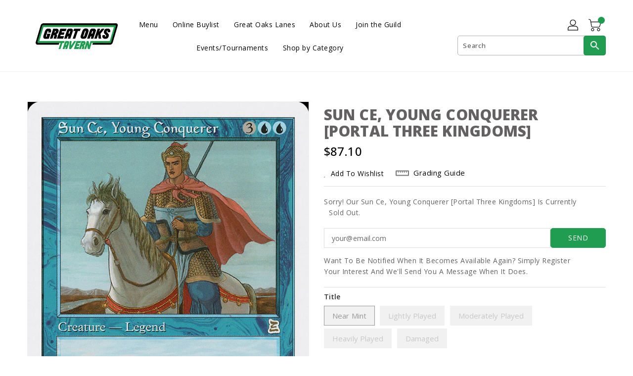

--- FILE ---
content_type: text/html; charset=utf-8
request_url: https://greatoaks.fun/products/sun-ce-young-conquerer-portal-three-kingdoms
body_size: 26299
content:
<!doctype html>
<!--[if IE 9]> <html class="ie9 no-js" lang="en"> <![endif]-->
<!--[if (gt IE 9)|!(IE)]><!-->
<html class="no-js" lang="en">
<!--<![endif]-->

<head>
  <meta charset="utf-8">
  <meta content="IE=edge,chrome=1" http-equiv="X-UA-Compatible">
  <meta content="width=device-width,initial-scale=1" name="viewport">
  <meta name="theme-color" content="#7796a8">
  <meta content="telephone=no" name="format-detection">
  <link rel="canonical" href="https://greatoaks.fun/products/sun-ce-young-conquerer-portal-three-kingdoms">
<link rel="stylesheet" href="https://cdn6.localdatacdn.com/badges/restaurantji/css/badge-1.css?v=12146">
  <link href="https://awards.infcdn.net/r_rcm.css" rel="stylesheet"/>
  <meta theme="Standard Theme">

  
  <link rel="shortcut icon" href="//greatoaks.fun/cdn/shop/files/Google_Business_Square_32x32.png?v=1683313371" type="image/png">
  

  <!--[if (gt IE 9)|!(IE)]><!-->
  <script src="//greatoaks.fun/cdn/shop/t/6/assets/vendor.js?v=76260804611371243491694033113"></script>
  <!--<![endif]-->
  <!--[if lte IE 9]><script src="//greatoaks.fun/cdn/shop/t/6/assets/vendor.js?v=76260804611371243491694033113"></script><![endif]-->

  

  <title>Sun Ce, Young Conquerer [Portal Three Kingdoms]</title>

  
  <meta name="description" content="Set: Portal Three Kingdoms Type: Legendary Creature — Human Soldier Rarity: Rare Cost: {3}{U}{U} Horsemanship (This creature can&#39;t be blocked except by creatures with horsemanship.)When Sun Ce, Young Conquerer enters the battlefield, you may return target creature to its owner&#39;s hand.">
  

  <!-- /snippets/social-meta-tags.liquid -->
<meta property="og:site_name" content="Great Oaks Tavern">
<meta property="og:url" content="https://greatoaks.fun/products/sun-ce-young-conquerer-portal-three-kingdoms">
<meta property="og:title" content="Sun Ce, Young Conquerer [Portal Three Kingdoms]">
<meta property="og:type" content="product">
<meta property="og:description" content="Set: Portal Three Kingdoms Type: Legendary Creature — Human Soldier Rarity: Rare Cost: {3}{U}{U} Horsemanship (This creature can&#39;t be blocked except by creatures with horsemanship.)When Sun Ce, Young Conquerer enters the battlefield, you may return target creature to its owner&#39;s hand."><meta property="og:price:amount" content="61.00">
<meta property="og:price:currency" content="USD"><meta content="http://greatoaks.fun/cdn/shop/products/af108ed6-a0a5-55fb-b241-00468bc089b0_1024x1024.jpg?v=1683327614" property="og:image">

<meta content="https://greatoaks.fun/cdn/shop/products/af108ed6-a0a5-55fb-b241-00468bc089b0_1024x1024.jpg?v=1683327614" property="og:image:secure_url">


<meta name="twitter:site" content="@/">
<meta content="summary_large_image" name="twitter:card">
<meta name="twitter:title" content="Sun Ce, Young Conquerer [Portal Three Kingdoms]">
<meta name="twitter:description" content="Set: Portal Three Kingdoms Type: Legendary Creature — Human Soldier Rarity: Rare Cost: {3}{U}{U} Horsemanship (This creature can&#39;t be blocked except by creatures with horsemanship.)When Sun Ce, Young Conquerer enters the battlefield, you may return target creature to its owner&#39;s hand.">

  <link href="//greatoaks.fun/cdn/shop/t/6/assets/binderVariables.css?v=81937291583531958911767416728" rel="stylesheet" type="text/css" media="all" />
  <link href="//greatoaks.fun/cdn/shop/t/6/assets/base.css?v=114692943859104095621694033113" rel="stylesheet" type="text/css" media="all" />
  <link href="//greatoaks.fun/cdn/shop/t/6/assets/includes.css?v=10605739661454193171694033113" rel="stylesheet" type="text/css" media="all" />
  <link href="//greatoaks.fun/cdn/shop/t/6/assets/theme.css?v=27296035946960006331694033113" rel="stylesheet" type="text/css" media="all" />
  <link href="//greatoaks.fun/cdn/shop/t/6/assets/custom.css?v=13149664180454227381694033113" rel="stylesheet" type="text/css" media="all" />

  <script>window.performance && window.performance.mark && window.performance.mark('shopify.content_for_header.start');</script><meta name="google-site-verification" content="fY_f7zNb0PJiE23VlqlLs9btyGBT8gjqtWUjVe0vsmU">
<meta id="shopify-digital-wallet" name="shopify-digital-wallet" content="/74567614772/digital_wallets/dialog">
<meta name="shopify-checkout-api-token" content="19e835613c09291c024ad06ec0151e4b">
<meta id="in-context-paypal-metadata" data-shop-id="74567614772" data-venmo-supported="false" data-environment="production" data-locale="en_US" data-paypal-v4="true" data-currency="USD">
<link rel="alternate" type="application/json+oembed" href="https://greatoaks.fun/products/sun-ce-young-conquerer-portal-three-kingdoms.oembed">
<script async="async" src="/checkouts/internal/preloads.js?locale=en-US"></script>
<link rel="preconnect" href="https://shop.app" crossorigin="anonymous">
<script async="async" src="https://shop.app/checkouts/internal/preloads.js?locale=en-US&shop_id=74567614772" crossorigin="anonymous"></script>
<script id="apple-pay-shop-capabilities" type="application/json">{"shopId":74567614772,"countryCode":"US","currencyCode":"USD","merchantCapabilities":["supports3DS"],"merchantId":"gid:\/\/shopify\/Shop\/74567614772","merchantName":"Great Oaks Tavern","requiredBillingContactFields":["postalAddress","email","phone"],"requiredShippingContactFields":["postalAddress","email","phone"],"shippingType":"shipping","supportedNetworks":["visa","masterCard","amex","discover","elo","jcb"],"total":{"type":"pending","label":"Great Oaks Tavern","amount":"1.00"},"shopifyPaymentsEnabled":true,"supportsSubscriptions":true}</script>
<script id="shopify-features" type="application/json">{"accessToken":"19e835613c09291c024ad06ec0151e4b","betas":["rich-media-storefront-analytics"],"domain":"greatoaks.fun","predictiveSearch":true,"shopId":74567614772,"locale":"en"}</script>
<script>var Shopify = Shopify || {};
Shopify.shop = "great-oaks-tavern.myshopify.com";
Shopify.locale = "en";
Shopify.currency = {"active":"USD","rate":"1.0"};
Shopify.country = "US";
Shopify.theme = {"name":"Great Oaks Standard","id":159765201204,"schema_name":"Standard","schema_version":"e7628251","theme_store_id":null,"role":"main"};
Shopify.theme.handle = "null";
Shopify.theme.style = {"id":null,"handle":null};
Shopify.cdnHost = "greatoaks.fun/cdn";
Shopify.routes = Shopify.routes || {};
Shopify.routes.root = "/";</script>
<script type="module">!function(o){(o.Shopify=o.Shopify||{}).modules=!0}(window);</script>
<script>!function(o){function n(){var o=[];function n(){o.push(Array.prototype.slice.apply(arguments))}return n.q=o,n}var t=o.Shopify=o.Shopify||{};t.loadFeatures=n(),t.autoloadFeatures=n()}(window);</script>
<script>
  window.ShopifyPay = window.ShopifyPay || {};
  window.ShopifyPay.apiHost = "shop.app\/pay";
  window.ShopifyPay.redirectState = null;
</script>
<script id="shop-js-analytics" type="application/json">{"pageType":"product"}</script>
<script defer="defer" async type="module" src="//greatoaks.fun/cdn/shopifycloud/shop-js/modules/v2/client.init-shop-cart-sync_BApSsMSl.en.esm.js"></script>
<script defer="defer" async type="module" src="//greatoaks.fun/cdn/shopifycloud/shop-js/modules/v2/chunk.common_CBoos6YZ.esm.js"></script>
<script type="module">
  await import("//greatoaks.fun/cdn/shopifycloud/shop-js/modules/v2/client.init-shop-cart-sync_BApSsMSl.en.esm.js");
await import("//greatoaks.fun/cdn/shopifycloud/shop-js/modules/v2/chunk.common_CBoos6YZ.esm.js");

  window.Shopify.SignInWithShop?.initShopCartSync?.({"fedCMEnabled":true,"windoidEnabled":true});

</script>
<script>
  window.Shopify = window.Shopify || {};
  if (!window.Shopify.featureAssets) window.Shopify.featureAssets = {};
  window.Shopify.featureAssets['shop-js'] = {"shop-cart-sync":["modules/v2/client.shop-cart-sync_DJczDl9f.en.esm.js","modules/v2/chunk.common_CBoos6YZ.esm.js"],"init-fed-cm":["modules/v2/client.init-fed-cm_BzwGC0Wi.en.esm.js","modules/v2/chunk.common_CBoos6YZ.esm.js"],"init-windoid":["modules/v2/client.init-windoid_BS26ThXS.en.esm.js","modules/v2/chunk.common_CBoos6YZ.esm.js"],"shop-cash-offers":["modules/v2/client.shop-cash-offers_DthCPNIO.en.esm.js","modules/v2/chunk.common_CBoos6YZ.esm.js","modules/v2/chunk.modal_Bu1hFZFC.esm.js"],"shop-button":["modules/v2/client.shop-button_D_JX508o.en.esm.js","modules/v2/chunk.common_CBoos6YZ.esm.js"],"init-shop-email-lookup-coordinator":["modules/v2/client.init-shop-email-lookup-coordinator_DFwWcvrS.en.esm.js","modules/v2/chunk.common_CBoos6YZ.esm.js"],"shop-toast-manager":["modules/v2/client.shop-toast-manager_tEhgP2F9.en.esm.js","modules/v2/chunk.common_CBoos6YZ.esm.js"],"shop-login-button":["modules/v2/client.shop-login-button_DwLgFT0K.en.esm.js","modules/v2/chunk.common_CBoos6YZ.esm.js","modules/v2/chunk.modal_Bu1hFZFC.esm.js"],"avatar":["modules/v2/client.avatar_BTnouDA3.en.esm.js"],"init-shop-cart-sync":["modules/v2/client.init-shop-cart-sync_BApSsMSl.en.esm.js","modules/v2/chunk.common_CBoos6YZ.esm.js"],"pay-button":["modules/v2/client.pay-button_BuNmcIr_.en.esm.js","modules/v2/chunk.common_CBoos6YZ.esm.js"],"init-shop-for-new-customer-accounts":["modules/v2/client.init-shop-for-new-customer-accounts_DrjXSI53.en.esm.js","modules/v2/client.shop-login-button_DwLgFT0K.en.esm.js","modules/v2/chunk.common_CBoos6YZ.esm.js","modules/v2/chunk.modal_Bu1hFZFC.esm.js"],"init-customer-accounts-sign-up":["modules/v2/client.init-customer-accounts-sign-up_TlVCiykN.en.esm.js","modules/v2/client.shop-login-button_DwLgFT0K.en.esm.js","modules/v2/chunk.common_CBoos6YZ.esm.js","modules/v2/chunk.modal_Bu1hFZFC.esm.js"],"shop-follow-button":["modules/v2/client.shop-follow-button_C5D3XtBb.en.esm.js","modules/v2/chunk.common_CBoos6YZ.esm.js","modules/v2/chunk.modal_Bu1hFZFC.esm.js"],"checkout-modal":["modules/v2/client.checkout-modal_8TC_1FUY.en.esm.js","modules/v2/chunk.common_CBoos6YZ.esm.js","modules/v2/chunk.modal_Bu1hFZFC.esm.js"],"init-customer-accounts":["modules/v2/client.init-customer-accounts_C0Oh2ljF.en.esm.js","modules/v2/client.shop-login-button_DwLgFT0K.en.esm.js","modules/v2/chunk.common_CBoos6YZ.esm.js","modules/v2/chunk.modal_Bu1hFZFC.esm.js"],"lead-capture":["modules/v2/client.lead-capture_Cq0gfm7I.en.esm.js","modules/v2/chunk.common_CBoos6YZ.esm.js","modules/v2/chunk.modal_Bu1hFZFC.esm.js"],"shop-login":["modules/v2/client.shop-login_BmtnoEUo.en.esm.js","modules/v2/chunk.common_CBoos6YZ.esm.js","modules/v2/chunk.modal_Bu1hFZFC.esm.js"],"payment-terms":["modules/v2/client.payment-terms_BHOWV7U_.en.esm.js","modules/v2/chunk.common_CBoos6YZ.esm.js","modules/v2/chunk.modal_Bu1hFZFC.esm.js"]};
</script>
<script>(function() {
  var isLoaded = false;
  function asyncLoad() {
    if (isLoaded) return;
    isLoaded = true;
    var urls = ["https:\/\/cdn-app.sealsubscriptions.com\/shopify\/public\/js\/sealsubscriptions.js?shop=great-oaks-tavern.myshopify.com","https:\/\/app.binderpos.com\/external\/shopify\/storeCredit\/script?shop=great-oaks-tavern.myshopify.com","https:\/\/app.binderpos.com\/external\/shopify\/buylist\/script?shop=great-oaks-tavern.myshopify.com"];
    for (var i = 0; i < urls.length; i++) {
      var s = document.createElement('script');
      s.type = 'text/javascript';
      s.async = true;
      s.src = urls[i];
      var x = document.getElementsByTagName('script')[0];
      x.parentNode.insertBefore(s, x);
    }
  };
  if(window.attachEvent) {
    window.attachEvent('onload', asyncLoad);
  } else {
    window.addEventListener('load', asyncLoad, false);
  }
})();</script>
<script id="__st">var __st={"a":74567614772,"offset":-18000,"reqid":"53f412d0-60b2-4c8a-9074-f9f59709e9c1-1768903545","pageurl":"greatoaks.fun\/products\/sun-ce-young-conquerer-portal-three-kingdoms","u":"6d4448cc1d3c","p":"product","rtyp":"product","rid":8265088696628};</script>
<script>window.ShopifyPaypalV4VisibilityTracking = true;</script>
<script id="captcha-bootstrap">!function(){'use strict';const t='contact',e='account',n='new_comment',o=[[t,t],['blogs',n],['comments',n],[t,'customer']],c=[[e,'customer_login'],[e,'guest_login'],[e,'recover_customer_password'],[e,'create_customer']],r=t=>t.map((([t,e])=>`form[action*='/${t}']:not([data-nocaptcha='true']) input[name='form_type'][value='${e}']`)).join(','),a=t=>()=>t?[...document.querySelectorAll(t)].map((t=>t.form)):[];function s(){const t=[...o],e=r(t);return a(e)}const i='password',u='form_key',d=['recaptcha-v3-token','g-recaptcha-response','h-captcha-response',i],f=()=>{try{return window.sessionStorage}catch{return}},m='__shopify_v',_=t=>t.elements[u];function p(t,e,n=!1){try{const o=window.sessionStorage,c=JSON.parse(o.getItem(e)),{data:r}=function(t){const{data:e,action:n}=t;return t[m]||n?{data:e,action:n}:{data:t,action:n}}(c);for(const[e,n]of Object.entries(r))t.elements[e]&&(t.elements[e].value=n);n&&o.removeItem(e)}catch(o){console.error('form repopulation failed',{error:o})}}const l='form_type',E='cptcha';function T(t){t.dataset[E]=!0}const w=window,h=w.document,L='Shopify',v='ce_forms',y='captcha';let A=!1;((t,e)=>{const n=(g='f06e6c50-85a8-45c8-87d0-21a2b65856fe',I='https://cdn.shopify.com/shopifycloud/storefront-forms-hcaptcha/ce_storefront_forms_captcha_hcaptcha.v1.5.2.iife.js',D={infoText:'Protected by hCaptcha',privacyText:'Privacy',termsText:'Terms'},(t,e,n)=>{const o=w[L][v],c=o.bindForm;if(c)return c(t,g,e,D).then(n);var r;o.q.push([[t,g,e,D],n]),r=I,A||(h.body.append(Object.assign(h.createElement('script'),{id:'captcha-provider',async:!0,src:r})),A=!0)});var g,I,D;w[L]=w[L]||{},w[L][v]=w[L][v]||{},w[L][v].q=[],w[L][y]=w[L][y]||{},w[L][y].protect=function(t,e){n(t,void 0,e),T(t)},Object.freeze(w[L][y]),function(t,e,n,w,h,L){const[v,y,A,g]=function(t,e,n){const i=e?o:[],u=t?c:[],d=[...i,...u],f=r(d),m=r(i),_=r(d.filter((([t,e])=>n.includes(e))));return[a(f),a(m),a(_),s()]}(w,h,L),I=t=>{const e=t.target;return e instanceof HTMLFormElement?e:e&&e.form},D=t=>v().includes(t);t.addEventListener('submit',(t=>{const e=I(t);if(!e)return;const n=D(e)&&!e.dataset.hcaptchaBound&&!e.dataset.recaptchaBound,o=_(e),c=g().includes(e)&&(!o||!o.value);(n||c)&&t.preventDefault(),c&&!n&&(function(t){try{if(!f())return;!function(t){const e=f();if(!e)return;const n=_(t);if(!n)return;const o=n.value;o&&e.removeItem(o)}(t);const e=Array.from(Array(32),(()=>Math.random().toString(36)[2])).join('');!function(t,e){_(t)||t.append(Object.assign(document.createElement('input'),{type:'hidden',name:u})),t.elements[u].value=e}(t,e),function(t,e){const n=f();if(!n)return;const o=[...t.querySelectorAll(`input[type='${i}']`)].map((({name:t})=>t)),c=[...d,...o],r={};for(const[a,s]of new FormData(t).entries())c.includes(a)||(r[a]=s);n.setItem(e,JSON.stringify({[m]:1,action:t.action,data:r}))}(t,e)}catch(e){console.error('failed to persist form',e)}}(e),e.submit())}));const S=(t,e)=>{t&&!t.dataset[E]&&(n(t,e.some((e=>e===t))),T(t))};for(const o of['focusin','change'])t.addEventListener(o,(t=>{const e=I(t);D(e)&&S(e,y())}));const B=e.get('form_key'),M=e.get(l),P=B&&M;t.addEventListener('DOMContentLoaded',(()=>{const t=y();if(P)for(const e of t)e.elements[l].value===M&&p(e,B);[...new Set([...A(),...v().filter((t=>'true'===t.dataset.shopifyCaptcha))])].forEach((e=>S(e,t)))}))}(h,new URLSearchParams(w.location.search),n,t,e,['guest_login'])})(!0,!0)}();</script>
<script integrity="sha256-4kQ18oKyAcykRKYeNunJcIwy7WH5gtpwJnB7kiuLZ1E=" data-source-attribution="shopify.loadfeatures" defer="defer" src="//greatoaks.fun/cdn/shopifycloud/storefront/assets/storefront/load_feature-a0a9edcb.js" crossorigin="anonymous"></script>
<script crossorigin="anonymous" defer="defer" src="//greatoaks.fun/cdn/shopifycloud/storefront/assets/shopify_pay/storefront-65b4c6d7.js?v=20250812"></script>
<script data-source-attribution="shopify.dynamic_checkout.dynamic.init">var Shopify=Shopify||{};Shopify.PaymentButton=Shopify.PaymentButton||{isStorefrontPortableWallets:!0,init:function(){window.Shopify.PaymentButton.init=function(){};var t=document.createElement("script");t.src="https://greatoaks.fun/cdn/shopifycloud/portable-wallets/latest/portable-wallets.en.js",t.type="module",document.head.appendChild(t)}};
</script>
<script data-source-attribution="shopify.dynamic_checkout.buyer_consent">
  function portableWalletsHideBuyerConsent(e){var t=document.getElementById("shopify-buyer-consent"),n=document.getElementById("shopify-subscription-policy-button");t&&n&&(t.classList.add("hidden"),t.setAttribute("aria-hidden","true"),n.removeEventListener("click",e))}function portableWalletsShowBuyerConsent(e){var t=document.getElementById("shopify-buyer-consent"),n=document.getElementById("shopify-subscription-policy-button");t&&n&&(t.classList.remove("hidden"),t.removeAttribute("aria-hidden"),n.addEventListener("click",e))}window.Shopify?.PaymentButton&&(window.Shopify.PaymentButton.hideBuyerConsent=portableWalletsHideBuyerConsent,window.Shopify.PaymentButton.showBuyerConsent=portableWalletsShowBuyerConsent);
</script>
<script data-source-attribution="shopify.dynamic_checkout.cart.bootstrap">document.addEventListener("DOMContentLoaded",(function(){function t(){return document.querySelector("shopify-accelerated-checkout-cart, shopify-accelerated-checkout")}if(t())Shopify.PaymentButton.init();else{new MutationObserver((function(e,n){t()&&(Shopify.PaymentButton.init(),n.disconnect())})).observe(document.body,{childList:!0,subtree:!0})}}));
</script>
<link id="shopify-accelerated-checkout-styles" rel="stylesheet" media="screen" href="https://greatoaks.fun/cdn/shopifycloud/portable-wallets/latest/accelerated-checkout-backwards-compat.css" crossorigin="anonymous">
<style id="shopify-accelerated-checkout-cart">
        #shopify-buyer-consent {
  margin-top: 1em;
  display: inline-block;
  width: 100%;
}

#shopify-buyer-consent.hidden {
  display: none;
}

#shopify-subscription-policy-button {
  background: none;
  border: none;
  padding: 0;
  text-decoration: underline;
  font-size: inherit;
  cursor: pointer;
}

#shopify-subscription-policy-button::before {
  box-shadow: none;
}

      </style>

<script>window.performance && window.performance.mark && window.performance.mark('shopify.content_for_header.end');</script>

  <script>
    var theme = {
      strings: {
        addToCart: "Add To Cart",
    soldOut: "SOLD OUT",
    unavailable: "Unavailable",
    regularPrice: "Regular Price",
    sale: "Reduced Price",
    showMore: "Show More",
    showLess: "Show Less",
    addressError: "Error looking up that address",
    addressNoResults: "No results for that address",
    addressQueryLimit: "You have exceeded the Google API usage limit. Consider upgrading to a \u003ca href=\"https:\/\/developers.google.com\/maps\/premium\/usage-limits\"\u003ePremium Plan\u003c\/a\u003e.",
    authError: "There was a problem authenticating your Google Maps account.",
    newWindow: "Translation missing: en.general.accessibility.link_messages.new_window",
    external: "Translation missing: en.general.accessibility.link_messages.external",
    newWindowExternal: "Translation missing: en.general.accessibility.link_messages.new_window_and_external"
          },
    moneyFormat: "${{amount}}",
    pageType: "product",
    permanentDomain: "great-oaks-tavern.myshopify.com"
        }

    window.routes = {
      rootUrl: "\/",
    rootUrlWithoutSlash:  '',
    cartUrl: "\/cart",
    cartAddUrl: "\/cart\/add",
    cartChangeUrl: "\/cart\/change",
    searchUrl: "\/search",
    productRecommendationsUrl: "\/recommendations\/products"
          };

    document.documentElement.className = document.documentElement.className.replace('no-js', 'js');


  </script>


  <!--[if (lte IE 9) ]><script src="//greatoaks.fun/cdn/shop/t/6/assets/match-media.min.js?v=3539" type="text/javascript"></script><![endif]-->

  
  <script src="//greatoaks.fun/cdn/shop/t/6/assets/global.js?v=147875686387057556781694033113" defer="defer"></script>
  <script src="//greatoaks.fun/cdn/shopifycloud/storefront/assets/themes_support/api.jquery-7ab1a3a4.js" type="text/javascript"></script>

  <!--[if (gt IE 9)|!(IE)]><!-->
  <script src="//greatoaks.fun/cdn/shop/t/6/assets/quickview.js?v=51323080592475499421694033113" defer="defer"></script>
  <!--<![endif]-->

  <!--[if (gt IE 9)|!(IE)]><!-->
  <script src="//greatoaks.fun/cdn/shop/t/6/assets/theme.js?v=132470535251296254181694033113" defer="defer"></script>
  <!--<![endif]-->
  <!--[if lte IE 9]><script src="//greatoaks.fun/cdn/shop/t/6/assets/theme.js?v=132470535251296254181694033113"></script><![endif]-->
  <!--[if (gt IE 9)|!(IE)]><!-->
  <script src="//greatoaks.fun/cdn/shop/t/6/assets/shop.js?v=64401906744049432231694033113" defer="defer"></script>
  <!--<![endif]-->
  <!--[if lte IE 9]><script src="//greatoaks.fun/cdn/shop/t/6/assets/store.js?v=3539"></script><![endif]-->
  <script src="//greatoaks.fun/cdn/shop/t/6/assets/cookie.js?v=39557461512955990091694033113" defer="defer"></script>
  <!--<![endif]-->
  <!--[if lte IE 9]><script src="//greatoaks.fun/cdn/shop/t/6/assets/cookie.js?v=39557461512955990091694033113"></script><![endif]-->
  <script defer src="https://cdn.jsdelivr.net/npm/toastify-js" type="text/javascript"></script>

  <script crossorigin="anonymous" src="https://kit.fontawesome.com/ce9dec1d14.js"></script>
  <link href="https://cdn.jsdelivr.net/npm/toastify-js/src/toastify.min.css" rel="stylesheet" type="text/css" media="all" />

  <link href="https://fonts.googleapis.com/css?family=Open Sans:300,400,500,600,700,800" media="all" rel="stylesheet" type="text/css">
  <link href="https://fonts.googleapis.com/css?family=Roboto:300,400,500,600,700,800" media="all" rel="stylesheet" type="text/css">

  <!-- BeginConsistentCartAddon -->
  <script> Shopify.customer_logged_in = false; Shopify.customer_email = ""; Shopify.log_uuids = true; </script>
  <!-- EndConsistentCartAddon -->

  <!-- BeginWishyAddon -->
  <script>  Shopify.wishy_btn_settings = { "btn_placer_element": null, "btn_margin_unit": "px", "btn_margin_top": 5, "btn_margin_left": 5, "btn_margin_right": 5, "btn_margin_bottom": 5, "btn_width": "auto", "btn_display": "block", "btn_append": "before", "btn_background_color": "#ffffff", "btn_border_color": "#b9b9b9", "btn_border_width": 1, "btn_text": "♡ Wishlist", "btn_color": "#1b1b1b", "heart_icon_margin_right": 15, "heart_icon_margin_bottom": 15, "heart_icon_margin_top": 15, "heart_icon_margin_left": 15, "heart_icon_location": "bottom-right" }; Shopify.cc_swim_button_css_json = "";  Shopify.customer_email = ""; </script>
  <!-- EndWishyAddon -->
  <script> Shopify.money_format = "${{amount}}";</script>
<link href="https://monorail-edge.shopifysvc.com" rel="dns-prefetch">
<script>(function(){if ("sendBeacon" in navigator && "performance" in window) {try {var session_token_from_headers = performance.getEntriesByType('navigation')[0].serverTiming.find(x => x.name == '_s').description;} catch {var session_token_from_headers = undefined;}var session_cookie_matches = document.cookie.match(/_shopify_s=([^;]*)/);var session_token_from_cookie = session_cookie_matches && session_cookie_matches.length === 2 ? session_cookie_matches[1] : "";var session_token = session_token_from_headers || session_token_from_cookie || "";function handle_abandonment_event(e) {var entries = performance.getEntries().filter(function(entry) {return /monorail-edge.shopifysvc.com/.test(entry.name);});if (!window.abandonment_tracked && entries.length === 0) {window.abandonment_tracked = true;var currentMs = Date.now();var navigation_start = performance.timing.navigationStart;var payload = {shop_id: 74567614772,url: window.location.href,navigation_start,duration: currentMs - navigation_start,session_token,page_type: "product"};window.navigator.sendBeacon("https://monorail-edge.shopifysvc.com/v1/produce", JSON.stringify({schema_id: "online_store_buyer_site_abandonment/1.1",payload: payload,metadata: {event_created_at_ms: currentMs,event_sent_at_ms: currentMs}}));}}window.addEventListener('pagehide', handle_abandonment_event);}}());</script>
<script id="web-pixels-manager-setup">(function e(e,d,r,n,o){if(void 0===o&&(o={}),!Boolean(null===(a=null===(i=window.Shopify)||void 0===i?void 0:i.analytics)||void 0===a?void 0:a.replayQueue)){var i,a;window.Shopify=window.Shopify||{};var t=window.Shopify;t.analytics=t.analytics||{};var s=t.analytics;s.replayQueue=[],s.publish=function(e,d,r){return s.replayQueue.push([e,d,r]),!0};try{self.performance.mark("wpm:start")}catch(e){}var l=function(){var e={modern:/Edge?\/(1{2}[4-9]|1[2-9]\d|[2-9]\d{2}|\d{4,})\.\d+(\.\d+|)|Firefox\/(1{2}[4-9]|1[2-9]\d|[2-9]\d{2}|\d{4,})\.\d+(\.\d+|)|Chrom(ium|e)\/(9{2}|\d{3,})\.\d+(\.\d+|)|(Maci|X1{2}).+ Version\/(15\.\d+|(1[6-9]|[2-9]\d|\d{3,})\.\d+)([,.]\d+|)( \(\w+\)|)( Mobile\/\w+|) Safari\/|Chrome.+OPR\/(9{2}|\d{3,})\.\d+\.\d+|(CPU[ +]OS|iPhone[ +]OS|CPU[ +]iPhone|CPU IPhone OS|CPU iPad OS)[ +]+(15[._]\d+|(1[6-9]|[2-9]\d|\d{3,})[._]\d+)([._]\d+|)|Android:?[ /-](13[3-9]|1[4-9]\d|[2-9]\d{2}|\d{4,})(\.\d+|)(\.\d+|)|Android.+Firefox\/(13[5-9]|1[4-9]\d|[2-9]\d{2}|\d{4,})\.\d+(\.\d+|)|Android.+Chrom(ium|e)\/(13[3-9]|1[4-9]\d|[2-9]\d{2}|\d{4,})\.\d+(\.\d+|)|SamsungBrowser\/([2-9]\d|\d{3,})\.\d+/,legacy:/Edge?\/(1[6-9]|[2-9]\d|\d{3,})\.\d+(\.\d+|)|Firefox\/(5[4-9]|[6-9]\d|\d{3,})\.\d+(\.\d+|)|Chrom(ium|e)\/(5[1-9]|[6-9]\d|\d{3,})\.\d+(\.\d+|)([\d.]+$|.*Safari\/(?![\d.]+ Edge\/[\d.]+$))|(Maci|X1{2}).+ Version\/(10\.\d+|(1[1-9]|[2-9]\d|\d{3,})\.\d+)([,.]\d+|)( \(\w+\)|)( Mobile\/\w+|) Safari\/|Chrome.+OPR\/(3[89]|[4-9]\d|\d{3,})\.\d+\.\d+|(CPU[ +]OS|iPhone[ +]OS|CPU[ +]iPhone|CPU IPhone OS|CPU iPad OS)[ +]+(10[._]\d+|(1[1-9]|[2-9]\d|\d{3,})[._]\d+)([._]\d+|)|Android:?[ /-](13[3-9]|1[4-9]\d|[2-9]\d{2}|\d{4,})(\.\d+|)(\.\d+|)|Mobile Safari.+OPR\/([89]\d|\d{3,})\.\d+\.\d+|Android.+Firefox\/(13[5-9]|1[4-9]\d|[2-9]\d{2}|\d{4,})\.\d+(\.\d+|)|Android.+Chrom(ium|e)\/(13[3-9]|1[4-9]\d|[2-9]\d{2}|\d{4,})\.\d+(\.\d+|)|Android.+(UC? ?Browser|UCWEB|U3)[ /]?(15\.([5-9]|\d{2,})|(1[6-9]|[2-9]\d|\d{3,})\.\d+)\.\d+|SamsungBrowser\/(5\.\d+|([6-9]|\d{2,})\.\d+)|Android.+MQ{2}Browser\/(14(\.(9|\d{2,})|)|(1[5-9]|[2-9]\d|\d{3,})(\.\d+|))(\.\d+|)|K[Aa][Ii]OS\/(3\.\d+|([4-9]|\d{2,})\.\d+)(\.\d+|)/},d=e.modern,r=e.legacy,n=navigator.userAgent;return n.match(d)?"modern":n.match(r)?"legacy":"unknown"}(),u="modern"===l?"modern":"legacy",c=(null!=n?n:{modern:"",legacy:""})[u],f=function(e){return[e.baseUrl,"/wpm","/b",e.hashVersion,"modern"===e.buildTarget?"m":"l",".js"].join("")}({baseUrl:d,hashVersion:r,buildTarget:u}),m=function(e){var d=e.version,r=e.bundleTarget,n=e.surface,o=e.pageUrl,i=e.monorailEndpoint;return{emit:function(e){var a=e.status,t=e.errorMsg,s=(new Date).getTime(),l=JSON.stringify({metadata:{event_sent_at_ms:s},events:[{schema_id:"web_pixels_manager_load/3.1",payload:{version:d,bundle_target:r,page_url:o,status:a,surface:n,error_msg:t},metadata:{event_created_at_ms:s}}]});if(!i)return console&&console.warn&&console.warn("[Web Pixels Manager] No Monorail endpoint provided, skipping logging."),!1;try{return self.navigator.sendBeacon.bind(self.navigator)(i,l)}catch(e){}var u=new XMLHttpRequest;try{return u.open("POST",i,!0),u.setRequestHeader("Content-Type","text/plain"),u.send(l),!0}catch(e){return console&&console.warn&&console.warn("[Web Pixels Manager] Got an unhandled error while logging to Monorail."),!1}}}}({version:r,bundleTarget:l,surface:e.surface,pageUrl:self.location.href,monorailEndpoint:e.monorailEndpoint});try{o.browserTarget=l,function(e){var d=e.src,r=e.async,n=void 0===r||r,o=e.onload,i=e.onerror,a=e.sri,t=e.scriptDataAttributes,s=void 0===t?{}:t,l=document.createElement("script"),u=document.querySelector("head"),c=document.querySelector("body");if(l.async=n,l.src=d,a&&(l.integrity=a,l.crossOrigin="anonymous"),s)for(var f in s)if(Object.prototype.hasOwnProperty.call(s,f))try{l.dataset[f]=s[f]}catch(e){}if(o&&l.addEventListener("load",o),i&&l.addEventListener("error",i),u)u.appendChild(l);else{if(!c)throw new Error("Did not find a head or body element to append the script");c.appendChild(l)}}({src:f,async:!0,onload:function(){if(!function(){var e,d;return Boolean(null===(d=null===(e=window.Shopify)||void 0===e?void 0:e.analytics)||void 0===d?void 0:d.initialized)}()){var d=window.webPixelsManager.init(e)||void 0;if(d){var r=window.Shopify.analytics;r.replayQueue.forEach((function(e){var r=e[0],n=e[1],o=e[2];d.publishCustomEvent(r,n,o)})),r.replayQueue=[],r.publish=d.publishCustomEvent,r.visitor=d.visitor,r.initialized=!0}}},onerror:function(){return m.emit({status:"failed",errorMsg:"".concat(f," has failed to load")})},sri:function(e){var d=/^sha384-[A-Za-z0-9+/=]+$/;return"string"==typeof e&&d.test(e)}(c)?c:"",scriptDataAttributes:o}),m.emit({status:"loading"})}catch(e){m.emit({status:"failed",errorMsg:(null==e?void 0:e.message)||"Unknown error"})}}})({shopId: 74567614772,storefrontBaseUrl: "https://greatoaks.fun",extensionsBaseUrl: "https://extensions.shopifycdn.com/cdn/shopifycloud/web-pixels-manager",monorailEndpoint: "https://monorail-edge.shopifysvc.com/unstable/produce_batch",surface: "storefront-renderer",enabledBetaFlags: ["2dca8a86"],webPixelsConfigList: [{"id":"682033460","configuration":"{\"config\":\"{\\\"pixel_id\\\":\\\"G-VF3SXCVDZ4\\\",\\\"target_country\\\":\\\"US\\\",\\\"gtag_events\\\":[{\\\"type\\\":\\\"begin_checkout\\\",\\\"action_label\\\":\\\"G-VF3SXCVDZ4\\\"},{\\\"type\\\":\\\"search\\\",\\\"action_label\\\":\\\"G-VF3SXCVDZ4\\\"},{\\\"type\\\":\\\"view_item\\\",\\\"action_label\\\":[\\\"G-VF3SXCVDZ4\\\",\\\"MC-TNMQWHM0EK\\\"]},{\\\"type\\\":\\\"purchase\\\",\\\"action_label\\\":[\\\"G-VF3SXCVDZ4\\\",\\\"MC-TNMQWHM0EK\\\"]},{\\\"type\\\":\\\"page_view\\\",\\\"action_label\\\":[\\\"G-VF3SXCVDZ4\\\",\\\"MC-TNMQWHM0EK\\\"]},{\\\"type\\\":\\\"add_payment_info\\\",\\\"action_label\\\":\\\"G-VF3SXCVDZ4\\\"},{\\\"type\\\":\\\"add_to_cart\\\",\\\"action_label\\\":\\\"G-VF3SXCVDZ4\\\"}],\\\"enable_monitoring_mode\\\":false}\"}","eventPayloadVersion":"v1","runtimeContext":"OPEN","scriptVersion":"b2a88bafab3e21179ed38636efcd8a93","type":"APP","apiClientId":1780363,"privacyPurposes":[],"dataSharingAdjustments":{"protectedCustomerApprovalScopes":["read_customer_address","read_customer_email","read_customer_name","read_customer_personal_data","read_customer_phone"]}},{"id":"64192820","configuration":"{\"myshopifyDomain\":\"great-oaks-tavern.myshopify.com\"}","eventPayloadVersion":"v1","runtimeContext":"STRICT","scriptVersion":"23b97d18e2aa74363140dc29c9284e87","type":"APP","apiClientId":2775569,"privacyPurposes":["ANALYTICS","MARKETING","SALE_OF_DATA"],"dataSharingAdjustments":{"protectedCustomerApprovalScopes":["read_customer_address","read_customer_email","read_customer_name","read_customer_phone","read_customer_personal_data"]}},{"id":"shopify-app-pixel","configuration":"{}","eventPayloadVersion":"v1","runtimeContext":"STRICT","scriptVersion":"0450","apiClientId":"shopify-pixel","type":"APP","privacyPurposes":["ANALYTICS","MARKETING"]},{"id":"shopify-custom-pixel","eventPayloadVersion":"v1","runtimeContext":"LAX","scriptVersion":"0450","apiClientId":"shopify-pixel","type":"CUSTOM","privacyPurposes":["ANALYTICS","MARKETING"]}],isMerchantRequest: false,initData: {"shop":{"name":"Great Oaks Tavern","paymentSettings":{"currencyCode":"USD"},"myshopifyDomain":"great-oaks-tavern.myshopify.com","countryCode":"US","storefrontUrl":"https:\/\/greatoaks.fun"},"customer":null,"cart":null,"checkout":null,"productVariants":[{"price":{"amount":87.1,"currencyCode":"USD"},"product":{"title":"Sun Ce, Young Conquerer [Portal Three Kingdoms]","vendor":"Magic: The Gathering","id":"8265088696628","untranslatedTitle":"Sun Ce, Young Conquerer [Portal Three Kingdoms]","url":"\/products\/sun-ce-young-conquerer-portal-three-kingdoms","type":"MTG Single"},"id":"45039812772148","image":{"src":"\/\/greatoaks.fun\/cdn\/shop\/products\/af108ed6-a0a5-55fb-b241-00468bc089b0.jpg?v=1683327614"},"sku":"PTK-55-EN-NF-1","title":"Near Mint","untranslatedTitle":"Near Mint"},{"price":{"amount":82.7,"currencyCode":"USD"},"product":{"title":"Sun Ce, Young Conquerer [Portal Three Kingdoms]","vendor":"Magic: The Gathering","id":"8265088696628","untranslatedTitle":"Sun Ce, Young Conquerer [Portal Three Kingdoms]","url":"\/products\/sun-ce-young-conquerer-portal-three-kingdoms","type":"MTG Single"},"id":"45039812804916","image":{"src":"\/\/greatoaks.fun\/cdn\/shop\/products\/af108ed6-a0a5-55fb-b241-00468bc089b0.jpg?v=1683327614"},"sku":"PTK-55-EN-NF-2","title":"Lightly Played","untranslatedTitle":"Lightly Played"},{"price":{"amount":74.0,"currencyCode":"USD"},"product":{"title":"Sun Ce, Young Conquerer [Portal Three Kingdoms]","vendor":"Magic: The Gathering","id":"8265088696628","untranslatedTitle":"Sun Ce, Young Conquerer [Portal Three Kingdoms]","url":"\/products\/sun-ce-young-conquerer-portal-three-kingdoms","type":"MTG Single"},"id":"45039812837684","image":{"src":"\/\/greatoaks.fun\/cdn\/shop\/products\/af108ed6-a0a5-55fb-b241-00468bc089b0.jpg?v=1683327614"},"sku":"PTK-55-EN-NF-3","title":"Moderately Played","untranslatedTitle":"Moderately Played"},{"price":{"amount":65.3,"currencyCode":"USD"},"product":{"title":"Sun Ce, Young Conquerer [Portal Three Kingdoms]","vendor":"Magic: The Gathering","id":"8265088696628","untranslatedTitle":"Sun Ce, Young Conquerer [Portal Three Kingdoms]","url":"\/products\/sun-ce-young-conquerer-portal-three-kingdoms","type":"MTG Single"},"id":"45039812870452","image":{"src":"\/\/greatoaks.fun\/cdn\/shop\/products\/af108ed6-a0a5-55fb-b241-00468bc089b0.jpg?v=1683327614"},"sku":"PTK-55-EN-NF-4","title":"Heavily Played","untranslatedTitle":"Heavily Played"},{"price":{"amount":61.0,"currencyCode":"USD"},"product":{"title":"Sun Ce, Young Conquerer [Portal Three Kingdoms]","vendor":"Magic: The Gathering","id":"8265088696628","untranslatedTitle":"Sun Ce, Young Conquerer [Portal Three Kingdoms]","url":"\/products\/sun-ce-young-conquerer-portal-three-kingdoms","type":"MTG Single"},"id":"45039812903220","image":{"src":"\/\/greatoaks.fun\/cdn\/shop\/products\/af108ed6-a0a5-55fb-b241-00468bc089b0.jpg?v=1683327614"},"sku":"PTK-55-EN-NF-5","title":"Damaged","untranslatedTitle":"Damaged"}],"purchasingCompany":null},},"https://greatoaks.fun/cdn","fcfee988w5aeb613cpc8e4bc33m6693e112",{"modern":"","legacy":""},{"shopId":"74567614772","storefrontBaseUrl":"https:\/\/greatoaks.fun","extensionBaseUrl":"https:\/\/extensions.shopifycdn.com\/cdn\/shopifycloud\/web-pixels-manager","surface":"storefront-renderer","enabledBetaFlags":"[\"2dca8a86\"]","isMerchantRequest":"false","hashVersion":"fcfee988w5aeb613cpc8e4bc33m6693e112","publish":"custom","events":"[[\"page_viewed\",{}],[\"product_viewed\",{\"productVariant\":{\"price\":{\"amount\":87.1,\"currencyCode\":\"USD\"},\"product\":{\"title\":\"Sun Ce, Young Conquerer [Portal Three Kingdoms]\",\"vendor\":\"Magic: The Gathering\",\"id\":\"8265088696628\",\"untranslatedTitle\":\"Sun Ce, Young Conquerer [Portal Three Kingdoms]\",\"url\":\"\/products\/sun-ce-young-conquerer-portal-three-kingdoms\",\"type\":\"MTG Single\"},\"id\":\"45039812772148\",\"image\":{\"src\":\"\/\/greatoaks.fun\/cdn\/shop\/products\/af108ed6-a0a5-55fb-b241-00468bc089b0.jpg?v=1683327614\"},\"sku\":\"PTK-55-EN-NF-1\",\"title\":\"Near Mint\",\"untranslatedTitle\":\"Near Mint\"}}]]"});</script><script>
  window.ShopifyAnalytics = window.ShopifyAnalytics || {};
  window.ShopifyAnalytics.meta = window.ShopifyAnalytics.meta || {};
  window.ShopifyAnalytics.meta.currency = 'USD';
  var meta = {"product":{"id":8265088696628,"gid":"gid:\/\/shopify\/Product\/8265088696628","vendor":"Magic: The Gathering","type":"MTG Single","handle":"sun-ce-young-conquerer-portal-three-kingdoms","variants":[{"id":45039812772148,"price":8710,"name":"Sun Ce, Young Conquerer [Portal Three Kingdoms] - Near Mint","public_title":"Near Mint","sku":"PTK-55-EN-NF-1"},{"id":45039812804916,"price":8270,"name":"Sun Ce, Young Conquerer [Portal Three Kingdoms] - Lightly Played","public_title":"Lightly Played","sku":"PTK-55-EN-NF-2"},{"id":45039812837684,"price":7400,"name":"Sun Ce, Young Conquerer [Portal Three Kingdoms] - Moderately Played","public_title":"Moderately Played","sku":"PTK-55-EN-NF-3"},{"id":45039812870452,"price":6530,"name":"Sun Ce, Young Conquerer [Portal Three Kingdoms] - Heavily Played","public_title":"Heavily Played","sku":"PTK-55-EN-NF-4"},{"id":45039812903220,"price":6100,"name":"Sun Ce, Young Conquerer [Portal Three Kingdoms] - Damaged","public_title":"Damaged","sku":"PTK-55-EN-NF-5"}],"remote":false},"page":{"pageType":"product","resourceType":"product","resourceId":8265088696628,"requestId":"53f412d0-60b2-4c8a-9074-f9f59709e9c1-1768903545"}};
  for (var attr in meta) {
    window.ShopifyAnalytics.meta[attr] = meta[attr];
  }
</script>
<script class="analytics">
  (function () {
    var customDocumentWrite = function(content) {
      var jquery = null;

      if (window.jQuery) {
        jquery = window.jQuery;
      } else if (window.Checkout && window.Checkout.$) {
        jquery = window.Checkout.$;
      }

      if (jquery) {
        jquery('body').append(content);
      }
    };

    var hasLoggedConversion = function(token) {
      if (token) {
        return document.cookie.indexOf('loggedConversion=' + token) !== -1;
      }
      return false;
    }

    var setCookieIfConversion = function(token) {
      if (token) {
        var twoMonthsFromNow = new Date(Date.now());
        twoMonthsFromNow.setMonth(twoMonthsFromNow.getMonth() + 2);

        document.cookie = 'loggedConversion=' + token + '; expires=' + twoMonthsFromNow;
      }
    }

    var trekkie = window.ShopifyAnalytics.lib = window.trekkie = window.trekkie || [];
    if (trekkie.integrations) {
      return;
    }
    trekkie.methods = [
      'identify',
      'page',
      'ready',
      'track',
      'trackForm',
      'trackLink'
    ];
    trekkie.factory = function(method) {
      return function() {
        var args = Array.prototype.slice.call(arguments);
        args.unshift(method);
        trekkie.push(args);
        return trekkie;
      };
    };
    for (var i = 0; i < trekkie.methods.length; i++) {
      var key = trekkie.methods[i];
      trekkie[key] = trekkie.factory(key);
    }
    trekkie.load = function(config) {
      trekkie.config = config || {};
      trekkie.config.initialDocumentCookie = document.cookie;
      var first = document.getElementsByTagName('script')[0];
      var script = document.createElement('script');
      script.type = 'text/javascript';
      script.onerror = function(e) {
        var scriptFallback = document.createElement('script');
        scriptFallback.type = 'text/javascript';
        scriptFallback.onerror = function(error) {
                var Monorail = {
      produce: function produce(monorailDomain, schemaId, payload) {
        var currentMs = new Date().getTime();
        var event = {
          schema_id: schemaId,
          payload: payload,
          metadata: {
            event_created_at_ms: currentMs,
            event_sent_at_ms: currentMs
          }
        };
        return Monorail.sendRequest("https://" + monorailDomain + "/v1/produce", JSON.stringify(event));
      },
      sendRequest: function sendRequest(endpointUrl, payload) {
        // Try the sendBeacon API
        if (window && window.navigator && typeof window.navigator.sendBeacon === 'function' && typeof window.Blob === 'function' && !Monorail.isIos12()) {
          var blobData = new window.Blob([payload], {
            type: 'text/plain'
          });

          if (window.navigator.sendBeacon(endpointUrl, blobData)) {
            return true;
          } // sendBeacon was not successful

        } // XHR beacon

        var xhr = new XMLHttpRequest();

        try {
          xhr.open('POST', endpointUrl);
          xhr.setRequestHeader('Content-Type', 'text/plain');
          xhr.send(payload);
        } catch (e) {
          console.log(e);
        }

        return false;
      },
      isIos12: function isIos12() {
        return window.navigator.userAgent.lastIndexOf('iPhone; CPU iPhone OS 12_') !== -1 || window.navigator.userAgent.lastIndexOf('iPad; CPU OS 12_') !== -1;
      }
    };
    Monorail.produce('monorail-edge.shopifysvc.com',
      'trekkie_storefront_load_errors/1.1',
      {shop_id: 74567614772,
      theme_id: 159765201204,
      app_name: "storefront",
      context_url: window.location.href,
      source_url: "//greatoaks.fun/cdn/s/trekkie.storefront.cd680fe47e6c39ca5d5df5f0a32d569bc48c0f27.min.js"});

        };
        scriptFallback.async = true;
        scriptFallback.src = '//greatoaks.fun/cdn/s/trekkie.storefront.cd680fe47e6c39ca5d5df5f0a32d569bc48c0f27.min.js';
        first.parentNode.insertBefore(scriptFallback, first);
      };
      script.async = true;
      script.src = '//greatoaks.fun/cdn/s/trekkie.storefront.cd680fe47e6c39ca5d5df5f0a32d569bc48c0f27.min.js';
      first.parentNode.insertBefore(script, first);
    };
    trekkie.load(
      {"Trekkie":{"appName":"storefront","development":false,"defaultAttributes":{"shopId":74567614772,"isMerchantRequest":null,"themeId":159765201204,"themeCityHash":"4029747495435681371","contentLanguage":"en","currency":"USD","eventMetadataId":"13e49a09-4083-4d62-8753-b4f84dc068e2"},"isServerSideCookieWritingEnabled":true,"monorailRegion":"shop_domain","enabledBetaFlags":["65f19447"]},"Session Attribution":{},"S2S":{"facebookCapiEnabled":false,"source":"trekkie-storefront-renderer","apiClientId":580111}}
    );

    var loaded = false;
    trekkie.ready(function() {
      if (loaded) return;
      loaded = true;

      window.ShopifyAnalytics.lib = window.trekkie;

      var originalDocumentWrite = document.write;
      document.write = customDocumentWrite;
      try { window.ShopifyAnalytics.merchantGoogleAnalytics.call(this); } catch(error) {};
      document.write = originalDocumentWrite;

      window.ShopifyAnalytics.lib.page(null,{"pageType":"product","resourceType":"product","resourceId":8265088696628,"requestId":"53f412d0-60b2-4c8a-9074-f9f59709e9c1-1768903545","shopifyEmitted":true});

      var match = window.location.pathname.match(/checkouts\/(.+)\/(thank_you|post_purchase)/)
      var token = match? match[1]: undefined;
      if (!hasLoggedConversion(token)) {
        setCookieIfConversion(token);
        window.ShopifyAnalytics.lib.track("Viewed Product",{"currency":"USD","variantId":45039812772148,"productId":8265088696628,"productGid":"gid:\/\/shopify\/Product\/8265088696628","name":"Sun Ce, Young Conquerer [Portal Three Kingdoms] - Near Mint","price":"87.10","sku":"PTK-55-EN-NF-1","brand":"Magic: The Gathering","variant":"Near Mint","category":"MTG Single","nonInteraction":true,"remote":false},undefined,undefined,{"shopifyEmitted":true});
      window.ShopifyAnalytics.lib.track("monorail:\/\/trekkie_storefront_viewed_product\/1.1",{"currency":"USD","variantId":45039812772148,"productId":8265088696628,"productGid":"gid:\/\/shopify\/Product\/8265088696628","name":"Sun Ce, Young Conquerer [Portal Three Kingdoms] - Near Mint","price":"87.10","sku":"PTK-55-EN-NF-1","brand":"Magic: The Gathering","variant":"Near Mint","category":"MTG Single","nonInteraction":true,"remote":false,"referer":"https:\/\/greatoaks.fun\/products\/sun-ce-young-conquerer-portal-three-kingdoms"});
      }
    });


        var eventsListenerScript = document.createElement('script');
        eventsListenerScript.async = true;
        eventsListenerScript.src = "//greatoaks.fun/cdn/shopifycloud/storefront/assets/shop_events_listener-3da45d37.js";
        document.getElementsByTagName('head')[0].appendChild(eventsListenerScript);

})();</script>
<script
  defer
  src="https://greatoaks.fun/cdn/shopifycloud/perf-kit/shopify-perf-kit-3.0.4.min.js"
  data-application="storefront-renderer"
  data-shop-id="74567614772"
  data-render-region="gcp-us-central1"
  data-page-type="product"
  data-theme-instance-id="159765201204"
  data-theme-name="Standard"
  data-theme-version="e7628251"
  data-monorail-region="shop_domain"
  data-resource-timing-sampling-rate="10"
  data-shs="true"
  data-shs-beacon="true"
  data-shs-export-with-fetch="true"
  data-shs-logs-sample-rate="1"
  data-shs-beacon-endpoint="https://greatoaks.fun/api/collect"
></script>
</head>

<body class="template-product ">
  
  
  
  
  
  <div class="whole-content">

    <a class="in-page-link visually-hidden skip-link" href="#MainContent">Skip To Content</a>

    <div class="search-bar drawer drawer--top" id="SearchDrawer">
      <div class="search-bar__table">
        <div class="search-bar__table-cell search-bar__form-wrapper">
          <form action="/search" class="search search-bar__form" method="get" role="search">
            <input name="options[prefix]" type="hidden" value="last">
            <button aria-label="Search" title="Search" class="search-bar__submit search__submit btn--link" type="submit">
              <span class="icon__fallback-text">Submit</span>
            </button>
            <input class="search__input search-bar__input" type="search" name="q" value="" placeholder="Search" aria-label="Search">
          </form>
        </div>
        <div class="search-bar__table-cell text-right">
          <button aria-label="Close" title="Close" class="btn--link search-bar__close js-drawer-close" type="button">
            <svg aria-hidden="true" class="icon icon-close" focusable="false" role="presentation" viewbox="0 0 37 40">
  <path d="M21.3 23l11-11c.8-.8.8-2 0-2.8-.8-.8-2-.8-2.8 0l-11 11-11-11c-.8-.8-2-.8-2.8 0-.8.8-.8 2 0 2.8l11 11-11 11c-.8.8-.8 2 0 2.8.4.4.9.6 1.4.6s1-.2 1.4-.6l11-11 11 11c.4.4.9.6 1.4.6s1-.2 1.4-.6c.8-.8.8-2 0-2.8l-11-11z" />
</svg>
            <span class="icon__fallback-text">Close Search</span>
          </button>
          <input class="search__input search-bar__input" type="search" name="q" value="" placeholder="Search" aria-label="Search">
          </form>
        </div>
        <div class="search-bar__table-cell text-right">
          <button aria-label="Close" title="Close" class="btn--link search-bar__close js-drawer-close" type="button">
            <svg aria-hidden="true" class="icon icon-close" focusable="false" role="presentation" viewbox="0 0 37 40">
  <path d="M21.3 23l11-11c.8-.8.8-2 0-2.8-.8-.8-2-.8-2.8 0l-11 11-11-11c-.8-.8-2-.8-2.8 0-.8.8-.8 2 0 2.8l11 11-11 11c-.8.8-.8 2 0 2.8.4.4.9.6 1.4.6s1-.2 1.4-.6l11-11 11 11c.4.4.9.6 1.4.6s1-.2 1.4-.6c.8-.8.8-2 0-2.8l-11-11z" />
</svg>
            <span class="icon__fallback-text">Close Search</span>
          </button>
        </div>
      </div>
    </div>

    <div id="spin-wrapper"></div>
    <div id="siteloader">
      <div class="loader round-rotate"></div>
    </div>
    <div class="header-nav border-bottom">
      <div id="shopify-section-header-top" class="shopify-section">

<div id="header" data-section-id="header-top" data-section-type="header-section">
  <header class="site-header" role="banner">

    
    <div class="header-top site-header-inner">
      <div class="page-width">
        <div class="row">
          <!-- </div> -->
          <div class="nav-menu">
            <div class="page-width">
              <div class="header-logo-section-img col-md-2 col-sm-12">
                
                
                  <div class="h2 header__logo" itemscope itemtype="http://schema.org/Organization">
                    
                    
                    <a href="/" itemprop="url" class="header__logo-image">
                      
                      
                      <img loading="lazy" src="//greatoaks.fun/cdn/shop/files/Web_Logo_Level_b9c482f7-6a2d-4c9d-9173-8b68307236c4_large.png?v=1734544106" alt="Great Oaks Tavern" itemprop="logo" style="max-width: 200px; max-height: 100px;">
                    </a>
                    
                    
              </div>
              
            </div>
            
            <link href="//greatoaks.fun/cdn/shop/t/6/assets/header-menu.css?v=50800543483379908661694033113" rel="stylesheet" type="text/css" media="all" />
<script src="//greatoaks.fun/cdn/shop/t/6/assets/headerMenu.js?v=173431412713886042961694033113" defer="defer"></script>

<div class="megamenu-header col-md-8 hidden-lg-down">
  <div id="desktop_top_menu" class="menu js-top-menu hidden-sm-down" role="navigation">
    <ul class="top-menu" id="top-menu">
      
      
        
        
        
        <li class="category" >
          <a
            href="https://great-oaks-tavern.myshopify.com/pages/menu"
            class="dropdown-item" 
            

            tabindex="0"
            title="Menu"
            role="menuitem"
          >
            <div class="title">Menu</div>
            
            
            
          </a>
        </li>
        
      
        
        
        
        <li class="category" >
          <a
            href="#buylist"
            class="dropdown-item" 
            

            tabindex="0"
            title="Online Buylist"
            role="menuitem"
          >
            <div class="title">Online Buylist</div>
            
            
            
          </a>
        </li>
        
      
        
        
        
        <li class="category" >
          <a
            href="/pages/great-oaks-lanes"
            class="dropdown-item" 
            

            tabindex="0"
            title="Great Oaks Lanes"
            role="menuitem"
          >
            <div class="title">Great Oaks Lanes</div>
            
            
            
          </a>
        </li>
        
      
        
        
        
        <li class="category" >
          <a
            href="/pages/about-us"
            class="dropdown-item" 
            

            tabindex="0"
            title="About Us"
            role="menuitem"
          >
            <div class="title">About Us</div>
            
            
            
          </a>
        </li>
        
      
        
        
        
        <li class="category" >
          <a
            href="/collections/great-oaks-guild-membership"
            class="dropdown-item" 
            

            tabindex="0"
            title="Join the Guild"
            role="menuitem"
          >
            <div class="title">Join the Guild</div>
            
            
            
          </a>
        </li>
        
      
        
        
        
        <li class="category" >
          <a
            href="/pages/upcoming-events"
            class="dropdown-item" 
            

            tabindex="0"
            title="Events/Tournaments"
            role="menuitem"
          >
            <div class="title">Events/Tournaments</div>
            
            
            
          </a>
        </li>
        
      
        
        
        
        <li class="category" >
          <a
            href="/collections"
            class="dropdown-item" 
            

            tabindex="0"
            title="Shop by Category"
            role="menuitem"
          >
            <div class="title">Shop by Category</div>
            
            
            
          </a>
        </li>
        
      
    </ul>
  </div>
</div>

<div class="main-menu__sub-menu-container main-menu__sub-menu-container--hidden" role="menu" aria-hidden="true" tabindex="-1">
  
  
    
    
    
    
    
    

    
  
    
    
    
    
    
    

    
  
    
    
    
    
    
    

    
  
    
    
    
    
    
    

    
  
    
    
    
    
    
    

    
  
    
    
    
    
    
    

    
  
    
    
    
    
    
    

    
  

</div>

<div id="mobile_top_menu_wrapper" class="hidden-lg-up" style="display:none;">
  <div id="top_menu_closer" class="hidden-lg-up">
    <i class="material-icons"></i>
  </div>
  <div id="mobile_top_menu" class="js-top-menu mobile">
    <ul class="mobile-top-menu" id="mobile-top-menu">
      
      
        
        

        
        
        
        
        
        

        
        <li class="mobile-menu-category">
          <div class="mobile-menu-category__wrapper">
            <div class="mobile-menu-category__title">
              <a href="https://great-oaks-tavern.myshopify.com/pages/menu" >
                <div class="title">Menu</div>
                
                
                
              </a>
            </div>
            

          </div>
          
        </li>
        
      
        
        

        
        
        
        
        
        

        
        <li class="mobile-menu-category">
          <div class="mobile-menu-category__wrapper">
            <div class="mobile-menu-category__title">
              <a href="#buylist" >
                <div class="title">Online Buylist</div>
                
                
                
              </a>
            </div>
            

          </div>
          
        </li>
        
      
        
        

        
        
        
        
        
        

        
        <li class="mobile-menu-category">
          <div class="mobile-menu-category__wrapper">
            <div class="mobile-menu-category__title">
              <a href="/pages/great-oaks-lanes" >
                <div class="title">Great Oaks Lanes</div>
                
                
                
              </a>
            </div>
            

          </div>
          
        </li>
        
      
        
        

        
        
        
        
        
        

        
        <li class="mobile-menu-category">
          <div class="mobile-menu-category__wrapper">
            <div class="mobile-menu-category__title">
              <a href="/pages/about-us" >
                <div class="title">About Us</div>
                
                
                
              </a>
            </div>
            

          </div>
          
        </li>
        
      
        
        

        
        
        
        
        
        

        
        <li class="mobile-menu-category">
          <div class="mobile-menu-category__wrapper">
            <div class="mobile-menu-category__title">
              <a href="/collections/great-oaks-guild-membership" >
                <div class="title">Join the Guild</div>
                
                
                
              </a>
            </div>
            

          </div>
          
        </li>
        
      
        
        

        
        
        
        
        
        

        
        <li class="mobile-menu-category">
          <div class="mobile-menu-category__wrapper">
            <div class="mobile-menu-category__title">
              <a href="/pages/upcoming-events" >
                <div class="title">Events/Tournaments</div>
                
                
                
              </a>
            </div>
            

          </div>
          
        </li>
        
      
        
        

        
        
        
        
        
        

        
        <li class="mobile-menu-category">
          <div class="mobile-menu-category__wrapper">
            <div class="mobile-menu-category__title">
              <a href="/collections" >
                <div class="title">Shop by Category</div>
                
                
                
              </a>
            </div>
            

          </div>
          
        </li>
        
      
    </ul>
  </div>
</div>
<div class="mobile-menu-overlay hidden-lg-up"></div>



            <div class="header-user-selection col-md-2 hidden-lg-down">
              <div id="_desktop_cart" class="hidden-lg-down">
                <div class="cart-display">
                  <div class="cart-title clearfix collapsed" data-target=".cart-container" data-toggle="collapse" aria-label="Cart" aria-role="button" tabindex="0">
                    <div class="site-header__cart expand-more">
                      <span class="cart-logo hidden-lg-down">
<svg xmlns="http://www.w3.org/2000/svg" style="display: none;" aria-label="shopping-cart" alt="shopping-cart">
  <symbol id="shopping-cart" viewBox="0 0 700 700">
    <title>shopping-cart</title>
    <path d="m150.355469 322.332031c-30.046875 0-54.402344 24.355469-54.402344 54.402344 0 30.042969 24.355469 54.398437 54.402344 54.398437 30.042969 0 54.398437-24.355468 54.398437-54.398437-.03125-30.03125-24.367187-54.371094-54.398437-54.402344zm0 88.800781c-19 0-34.402344-15.402343-34.402344-34.398437 0-19 15.402344-34.402344 34.402344-34.402344 18.996093 0 34.398437 15.402344 34.398437 34.402344 0 18.996094-15.402344 34.398437-34.398437 34.398437zm0 0"></path>
    <path
      d="m446.855469 94.035156h-353.101563l-7.199218-40.300781c-4.4375-24.808594-23.882813-44.214844-48.699219-48.601563l-26.101563-4.597656c-5.441406-.96875-10.632812 2.660156-11.601562 8.097656-.964844 5.441407 2.660156 10.632813 8.101562 11.601563l26.199219 4.597656c16.53125 2.929688 29.472656 15.871094 32.402344 32.402344l35.398437 199.699219c4.179688 23.894531 24.941406 41.324218 49.199219 41.300781h210c22.0625.066406 41.546875-14.375 47.902344-35.5l47-155.800781c.871093-3.039063.320312-6.3125-1.5-8.898438-1.902344-2.503906-4.859375-3.980468-8-4zm-56.601563 162.796875c-3.773437 12.6875-15.464844 21.367188-28.699218 21.300781h-210c-14.566407.039063-27.035157-10.441406-29.5-24.800781l-24.699219-139.398437h336.097656zm0 0">
    </path>
    <path d="m360.355469 322.332031c-30.046875 0-54.402344 24.355469-54.402344 54.402344 0 30.042969 24.355469 54.398437 54.402344 54.398437 30.042969 0 54.398437-24.355468 54.398437-54.398437-.03125-30.03125-24.367187-54.371094-54.398437-54.402344zm0 88.800781c-19 0-34.402344-15.402343-34.402344-34.398437 0-19 15.402344-34.402344 34.402344-34.402344 18.996093 0 34.398437 15.402344 34.398437 34.402344 0 18.996094-15.402344 34.398437-34.398437 34.398437zm0 0"></path>
  </symbol>
</svg>
<svg class="icon" viewBox="0 0 40 40" aria-label="shopping-cart" alt="shopping-cart">
  <use xlink:href="#shopping-cart" x="12%" y="16%"></use>
</svg>
</span>
                      <span class="cart-logo hidden-lg-up">
<svg xmlns="http://www.w3.org/2000/svg" style="display: none;" aria-label="shopping-cart" alt="shopping-cart">
  <symbol id="shopping-cart" viewBox="0 0 700 700">
    <title>shopping-cart</title>
    <path d="m150.355469 322.332031c-30.046875 0-54.402344 24.355469-54.402344 54.402344 0 30.042969 24.355469 54.398437 54.402344 54.398437 30.042969 0 54.398437-24.355468 54.398437-54.398437-.03125-30.03125-24.367187-54.371094-54.398437-54.402344zm0 88.800781c-19 0-34.402344-15.402343-34.402344-34.398437 0-19 15.402344-34.402344 34.402344-34.402344 18.996093 0 34.398437 15.402344 34.398437 34.402344 0 18.996094-15.402344 34.398437-34.398437 34.398437zm0 0"></path>
    <path
      d="m446.855469 94.035156h-353.101563l-7.199218-40.300781c-4.4375-24.808594-23.882813-44.214844-48.699219-48.601563l-26.101563-4.597656c-5.441406-.96875-10.632812 2.660156-11.601562 8.097656-.964844 5.441407 2.660156 10.632813 8.101562 11.601563l26.199219 4.597656c16.53125 2.929688 29.472656 15.871094 32.402344 32.402344l35.398437 199.699219c4.179688 23.894531 24.941406 41.324218 49.199219 41.300781h210c22.0625.066406 41.546875-14.375 47.902344-35.5l47-155.800781c.871093-3.039063.320312-6.3125-1.5-8.898438-1.902344-2.503906-4.859375-3.980468-8-4zm-56.601563 162.796875c-3.773437 12.6875-15.464844 21.367188-28.699218 21.300781h-210c-14.566407.039063-27.035157-10.441406-29.5-24.800781l-24.699219-139.398437h336.097656zm0 0">
    </path>
    <path d="m360.355469 322.332031c-30.046875 0-54.402344 24.355469-54.402344 54.402344 0 30.042969 24.355469 54.398437 54.402344 54.398437 30.042969 0 54.398437-24.355468 54.398437-54.398437-.03125-30.03125-24.367187-54.371094-54.398437-54.402344zm0 88.800781c-19 0-34.402344-15.402343-34.402344-34.398437 0-19 15.402344-34.402344 34.402344-34.402344 18.996093 0 34.398437 15.402344 34.398437 34.402344 0 18.996094-15.402344 34.398437-34.398437 34.398437zm0 0"></path>
  </symbol>
</svg>
<svg class="icon" viewBox="0 0 40 40" aria-label="shopping-cart" alt="shopping-cart">
  <use xlink:href="#shopping-cart" x="12%" y="16%"></use>
</svg>
</span>
                      <span class="cart-qty"></span>
                      </span>
                    </div>
                  </div>
                  <div class="cart-container cart-dropdown-inner cart-dropdown collapse">
                    <div class="cart-container-inner" data-section-id="header-top" data-section-type="cart-template">
  <div class="product-list"></div>
  <div class="cart__footer">
    <div class="grid">
      
      <div class="grid__item ">
        <div>
          <span class="cart__subtotal-title">Subtotal</span>
          <span class="cart__subtotal"></span>
        </div>
        <div class="cart__shipping">Shipping &amp; taxes calculated at checkout</div>
        
        <div class="cart-links">
          <a class="btn checkout-btn" href="/checkout">Checkout</a>
          <a class="view-cart btn" href="/cart">Your Cart</a>
        </div>
      </div>
    </div>
  </div>
  <div class="cart__empty hide">
    <span class="cart--empty-message">Your cart is currently empty.</span>
    <div class="cookie-message">
      <p>Enable cookies to use the shopping cart</p>
    </div>
  </div>
</div>
                  </div>
                </div>
              </div>
              
              <div id="_desktop_user_info" class="user_info full-width hidden-lg-down ">
                <a href="/account" class="userinfo-title" aria-label="Account page">
                  <span class="userinfo-toggle hidden-lg-down">
<svg xmlns="http://www.w3.org/2000/svg" style="display: none;" aria-label="user" alt="user">
  <symbol id="user-desktop" viewBox="0 0 480 480">
    <title>user-desktop</title>
    <path d="M187.497,152.427H73.974c-38.111,0-69.117,31.006-69.117,69.117v39.928h251.758v-39.928
                 C256.614,183.433,225.608,152.427,187.497,152.427z M241.614,246.473H19.856v-24.928c0-29.84,24.277-54.117,54.117-54.117h113.523
                 c29.84,0,54.117,24.277,54.117,54.117L241.614,246.473L241.614,246.473z"></path>
    <path d="M130.735,145.326c40.066,0,72.663-32.597,72.663-72.663S170.802,0,130.735,0S58.072,32.596,58.072,72.663
                 S90.669,145.326,130.735,145.326z M130.735,15c31.796,0,57.663,25.867,57.663,57.663s-25.867,57.663-57.663,57.663
                 s-57.663-25.868-57.663-57.663S98.939,15,130.735,15z"></path>
  </symbol>
</svg>
<svg class="icon" viewBox="0 0 40 40" aria-label="user" alt="user">
  <use xlink:href="#user-desktop" x="19%" y="19%"></use>
</svg>
</span>
                  <span class="userinfo-toggle hidden-lg-up">
<svg xmlns="http://www.w3.org/2000/svg" style="display: none;" aria-label="user" alt="user">
  <symbol id="user-mobile" viewBox="0 0 480 480">
    <title>user-mobile</title>
    <path d="M187.497,152.427H73.974c-38.111,0-69.117,31.006-69.117,69.117v39.928h251.758v-39.928
                 C256.614,183.433,225.608,152.427,187.497,152.427z M241.614,246.473H19.856v-24.928c0-29.84,24.277-54.117,54.117-54.117h113.523
                 c29.84,0,54.117,24.277,54.117,54.117L241.614,246.473L241.614,246.473z"></path>
    <path d="M130.735,145.326c40.066,0,72.663-32.597,72.663-72.663S170.802,0,130.735,0S58.072,32.596,58.072,72.663
                 S90.669,145.326,130.735,145.326z M130.735,15c31.796,0,57.663,25.867,57.663,57.663s-25.867,57.663-57.663,57.663
                 s-57.663-25.868-57.663-57.663S98.939,15,130.735,15z"></path>
  </symbol>
</svg>
<svg class="icon" viewBox="0 0 40 40" aria-label="user" alt="user">
  <use xlink:href="#user-mobile" x="19%" y="22%"></use>
</svg>
</span>
                </a>
              </div>
              
              <div id="_desktop_search" class="site-header__search">
                <div class="search-title clearfix">
  <div class="search-info" id="search-container-full">
    <form action="/search" class="search-header search search--focus" method="get" role="search">
      <input name="type" type="hidden" value="product">
      <input name="options[prefix]" type="hidden" value="last">
      <input class="search-header__input search__input" type="search" name="q" placeholder="Search" aria-label="Search">
      <button aria-label="Search" title="Search" class="search-header__submit search__submit btn--link" type="submit">
        <span class="search-logo">
          <i class="material-icons">search</i>
        </span>
        <span class="icon__fallback-text">Search</span>
      </button>
    </form>
  </div>
</div>
              </div>
            </div>

          </div>
        </div>
      </div>
    </div>
    <div class="mobile-width site-header-mobile hidden-lg-up">
      <div class="page-width">
        <div class="row">
          <div class="mobile-width-left">
            <div id="menu-icon" class="menu-icon hidden-lg-up">
              
<svg xmlns="http://www.w3.org/2000/svg" style="display: none;" aria-label="menu" alt="menu">
  <symbol id="setup" viewBox="0 0 750 750">
    <title>setup</title>
    <g>
      <rect y="46.06" width="344.339" height="29.52" />
    </g>
    <g>
      <rect y="156.506" width="344.339" height="29.52" />
    </g>
    <g>
      <rect y="268.748" width="344.339" height="29.531" />
    </g>
  </symbol>
</svg>
<svg class="icon" viewBox="0 0 40 40" aria-label="menu" alt="menu">
  <use xlink:href="#setup" x="25%" y="27%"></use>
</svg>

            </div>
          </div>
          <div class="mobile-width-right">
            <div id="_mobile_cart"></div>
            <div id="_mobile_user_info"></div>
            <div id="_mobile_search"></div>
            <div id="_mobile_link_menu"></div>
          </div>
        </div>
      </div>
    </div>
  </header>
</div>

</div>
    </div>
    
    <div class="page-container" id="PageContainer">
      <main id="MainContent" class="content-for-layout focus-none" role="main" tabindex="-1">

        
            
            <div class="normal_main_content page-width">
                     
              <div id="shopify-section-template--20948954677556__productDescription" class="shopify-section">
<div class="product-template__container" itemscope itemtype="http://schema.org/Product" id="ProductSection-template--20948954677556__productDescription" data-section-id="template--20948954677556__productDescription" data-section-type="product" data-enable-history-state="true">
  <meta itemprop="name" content="Sun Ce, Young Conquerer [Portal Three Kingdoms]">
  <meta itemprop="url" content="https://greatoaks.fun/products/sun-ce-young-conquerer-portal-three-kingdoms">
  <meta itemprop="image" content="//greatoaks.fun/cdn/shop/products/af108ed6-a0a5-55fb-b241-00468bc089b0_800x.jpg?v=1683327614">

  


  <div class="row product-single">

    <div class="col-sm-6 product-single__photos product-single-left">
      <h3 itemprop="name" class="product-single__title text-center hidden-sm-up">Sun Ce, Young Conquerer [Portal Three Kingdoms]</h3>

      <div class="single-left">
        
        
        
        
<div class="product-single__photo-wrapper js">
          <div id="FeaturedImageZoom-template--20948954677556__productDescription-41218649129268" class="product-single__photo" data-image-id="41218649129268" >
            <img loading="lazy" class="feature-row__image product-featured-img lazyload" src="//greatoaks.fun/cdn/shop/products/af108ed6-a0a5-55fb-b241-00468bc089b0_1000x1000.jpg?v=1683327614" data-widths="[1000]" alt="Sun Ce, Young Conquerer [Portal Three Kingdoms]">
          </div>
        </div>
        

        <noscript>

          <img loading="lazy" src="products/af108ed6-a0a5-55fb-b241-00468bc089b0.jpg" alt="Sun Ce, Young Conquerer [Portal Three Kingdoms]" id="FeaturedImage-template--20948954677556__productDescription" class="product-featured-img">
        </noscript>
        
      </div>
    </div>

    <div class="col-sm-6 product-single-right">
      <div class="product-single__meta">

        <h1 itemprop="name" class="product-single__title hidden-sm-down">Sun Ce, Young Conquerer [Portal Three Kingdoms]</h1>

        <div class="price-product">
          <div class="product-single__price product-single__price-template--20948954677556__productDescription product-price--sold-out">
            
              <span class="visually-hidden">Regular Price</span>
              <span class="product-price__price product-price__price-template--20948954677556__productDescription">
                <span id="ProductPrice-template--20948954677556__productDescription" itemprop="price" style="text-decoration: none;">
                  $87.10
                </span>
                <s id="ComparePrice-template--20948954677556__productDescription" itemprop="price" class="regular-price hide">
                  
                </s>
              </span>
            
          </div>
        </div>

        
        
        <div style="margin-bottom:20px ">
          <div id="shopify-block-AU251MHVKRDF3dlJNU__7accda29-d43c-4e1d-a3ba-10eb47553703" class="shopify-block shopify-app-block">


<div class="sealsubs-target-element" data-seal-extension data-product-id="8265088696628"  data-handle="sun-ce-young-conquerer-portal-three-kingdoms" data-product="{&quot;id&quot;:8265088696628,&quot;title&quot;:&quot;Sun Ce, Young Conquerer [Portal Three Kingdoms]&quot;,&quot;handle&quot;:&quot;sun-ce-young-conquerer-portal-three-kingdoms&quot;,&quot;description&quot;:&quot;\u003ctable class=\&quot;singles-description-table\&quot;\u003e\n\u003ctbody\u003e\n      \u003ctr\u003e\n          \u003ctd\u003eSet:\u003c\/td\u003e\n          \u003ctd\u003ePortal Three Kingdoms\u003c\/td\u003e\n      \u003c\/tr\u003e\n      \u003ctr\u003e\n          \u003ctd\u003eType:\u003c\/td\u003e\n          \u003ctd\u003eLegendary Creature — Human Soldier\u003c\/td\u003e\n      \u003c\/tr\u003e\n      \u003ctr\u003e\n          \u003ctd\u003eRarity:\u003c\/td\u003e\n          \u003ctd\u003eRare\u003c\/td\u003e\n      \u003c\/tr\u003e\n      \u003ctr\u003e\n          \u003ctd\u003eCost:\u003c\/td\u003e\n          \u003ctd\u003e{3}{U}{U}\u003c\/td\u003e\n      \u003c\/tr\u003e\n\u003c\/tbody\u003e\n\u003c\/table\u003e\n\u003cdiv class=\&quot;single-description-div\&quot;\u003e\n        \u003cdiv class=\&quot;oracle-text\&quot;\u003e\n            Horsemanship (This creature can&#39;t be blocked except by creatures with horsemanship.)\u003cbr\u003eWhen Sun Ce, Young Conquerer enters the battlefield, you may return target creature to its owner&#39;s hand.\n        \u003c\/div\u003e\n\u003ctable class=\&quot;singles-reverse-description-table\&quot;\u003e\n\u003ctbody\u003e\n\u003c\/tbody\u003e\n\u003c\/table\u003e\n\u003cdiv class=\&quot;single-description-div\&quot;\u003e\n\u003c\/div\u003e\n\u003cdiv class=\&quot;catalogMetaData\&quot; style=\&quot;visibility: hidden;\&quot; data-cardtype=\&quot;mtg\&quot; data-cardid=\&quot;3183\&quot; data-tcgid=\&quot;543\&quot; data-lastupdated=\&quot;2023-05-05T18:20:14.883Z\&quot;\u003e\n\u003c\/div\u003e\n\u003c\/div\u003e&quot;,&quot;published_at&quot;:&quot;2023-05-05T19:00:13-04:00&quot;,&quot;created_at&quot;:&quot;2023-05-05T19:00:14-04:00&quot;,&quot;vendor&quot;:&quot;Magic: The Gathering&quot;,&quot;type&quot;:&quot;MTG Single&quot;,&quot;tags&quot;:[&quot;Blue&quot;,&quot;Commander&quot;,&quot;Duel&quot;,&quot;Human Soldier&quot;,&quot;Legacy&quot;,&quot;Legendary Creature&quot;,&quot;Normal&quot;,&quot;Oathbreaker&quot;,&quot;Paupercommander&quot;,&quot;Portal Three Kingdoms&quot;,&quot;Predh&quot;,&quot;Rare&quot;,&quot;Vintage&quot;],&quot;price&quot;:6100,&quot;price_min&quot;:6100,&quot;price_max&quot;:8710,&quot;available&quot;:false,&quot;price_varies&quot;:true,&quot;compare_at_price&quot;:null,&quot;compare_at_price_min&quot;:0,&quot;compare_at_price_max&quot;:0,&quot;compare_at_price_varies&quot;:false,&quot;variants&quot;:[{&quot;id&quot;:45039812772148,&quot;title&quot;:&quot;Near Mint&quot;,&quot;option1&quot;:&quot;Near Mint&quot;,&quot;option2&quot;:null,&quot;option3&quot;:null,&quot;sku&quot;:&quot;PTK-55-EN-NF-1&quot;,&quot;requires_shipping&quot;:true,&quot;taxable&quot;:true,&quot;featured_image&quot;:null,&quot;available&quot;:false,&quot;name&quot;:&quot;Sun Ce, Young Conquerer [Portal Three Kingdoms] - Near Mint&quot;,&quot;public_title&quot;:&quot;Near Mint&quot;,&quot;options&quot;:[&quot;Near Mint&quot;],&quot;price&quot;:8710,&quot;weight&quot;:2,&quot;compare_at_price&quot;:null,&quot;inventory_management&quot;:&quot;shopify&quot;,&quot;barcode&quot;:null,&quot;requires_selling_plan&quot;:false,&quot;selling_plan_allocations&quot;:[]},{&quot;id&quot;:45039812804916,&quot;title&quot;:&quot;Lightly Played&quot;,&quot;option1&quot;:&quot;Lightly Played&quot;,&quot;option2&quot;:null,&quot;option3&quot;:null,&quot;sku&quot;:&quot;PTK-55-EN-NF-2&quot;,&quot;requires_shipping&quot;:true,&quot;taxable&quot;:true,&quot;featured_image&quot;:null,&quot;available&quot;:false,&quot;name&quot;:&quot;Sun Ce, Young Conquerer [Portal Three Kingdoms] - Lightly Played&quot;,&quot;public_title&quot;:&quot;Lightly Played&quot;,&quot;options&quot;:[&quot;Lightly Played&quot;],&quot;price&quot;:8270,&quot;weight&quot;:2,&quot;compare_at_price&quot;:null,&quot;inventory_management&quot;:&quot;shopify&quot;,&quot;barcode&quot;:null,&quot;requires_selling_plan&quot;:false,&quot;selling_plan_allocations&quot;:[]},{&quot;id&quot;:45039812837684,&quot;title&quot;:&quot;Moderately Played&quot;,&quot;option1&quot;:&quot;Moderately Played&quot;,&quot;option2&quot;:null,&quot;option3&quot;:null,&quot;sku&quot;:&quot;PTK-55-EN-NF-3&quot;,&quot;requires_shipping&quot;:true,&quot;taxable&quot;:true,&quot;featured_image&quot;:null,&quot;available&quot;:false,&quot;name&quot;:&quot;Sun Ce, Young Conquerer [Portal Three Kingdoms] - Moderately Played&quot;,&quot;public_title&quot;:&quot;Moderately Played&quot;,&quot;options&quot;:[&quot;Moderately Played&quot;],&quot;price&quot;:7400,&quot;weight&quot;:2,&quot;compare_at_price&quot;:null,&quot;inventory_management&quot;:&quot;shopify&quot;,&quot;barcode&quot;:null,&quot;requires_selling_plan&quot;:false,&quot;selling_plan_allocations&quot;:[]},{&quot;id&quot;:45039812870452,&quot;title&quot;:&quot;Heavily Played&quot;,&quot;option1&quot;:&quot;Heavily Played&quot;,&quot;option2&quot;:null,&quot;option3&quot;:null,&quot;sku&quot;:&quot;PTK-55-EN-NF-4&quot;,&quot;requires_shipping&quot;:true,&quot;taxable&quot;:true,&quot;featured_image&quot;:null,&quot;available&quot;:false,&quot;name&quot;:&quot;Sun Ce, Young Conquerer [Portal Three Kingdoms] - Heavily Played&quot;,&quot;public_title&quot;:&quot;Heavily Played&quot;,&quot;options&quot;:[&quot;Heavily Played&quot;],&quot;price&quot;:6530,&quot;weight&quot;:2,&quot;compare_at_price&quot;:null,&quot;inventory_management&quot;:&quot;shopify&quot;,&quot;barcode&quot;:null,&quot;requires_selling_plan&quot;:false,&quot;selling_plan_allocations&quot;:[]},{&quot;id&quot;:45039812903220,&quot;title&quot;:&quot;Damaged&quot;,&quot;option1&quot;:&quot;Damaged&quot;,&quot;option2&quot;:null,&quot;option3&quot;:null,&quot;sku&quot;:&quot;PTK-55-EN-NF-5&quot;,&quot;requires_shipping&quot;:true,&quot;taxable&quot;:true,&quot;featured_image&quot;:null,&quot;available&quot;:false,&quot;name&quot;:&quot;Sun Ce, Young Conquerer [Portal Three Kingdoms] - Damaged&quot;,&quot;public_title&quot;:&quot;Damaged&quot;,&quot;options&quot;:[&quot;Damaged&quot;],&quot;price&quot;:6100,&quot;weight&quot;:2,&quot;compare_at_price&quot;:null,&quot;inventory_management&quot;:&quot;shopify&quot;,&quot;barcode&quot;:null,&quot;requires_selling_plan&quot;:false,&quot;selling_plan_allocations&quot;:[]}],&quot;images&quot;:[&quot;\/\/greatoaks.fun\/cdn\/shop\/products\/af108ed6-a0a5-55fb-b241-00468bc089b0.jpg?v=1683327614&quot;],&quot;featured_image&quot;:&quot;\/\/greatoaks.fun\/cdn\/shop\/products\/af108ed6-a0a5-55fb-b241-00468bc089b0.jpg?v=1683327614&quot;,&quot;options&quot;:[&quot;Title&quot;],&quot;media&quot;:[{&quot;alt&quot;:null,&quot;id&quot;:33577613885748,&quot;position&quot;:1,&quot;preview_image&quot;:{&quot;aspect_ratio&quot;:0.718,&quot;height&quot;:936,&quot;width&quot;:672,&quot;src&quot;:&quot;\/\/greatoaks.fun\/cdn\/shop\/products\/af108ed6-a0a5-55fb-b241-00468bc089b0.jpg?v=1683327614&quot;},&quot;aspect_ratio&quot;:0.718,&quot;height&quot;:936,&quot;media_type&quot;:&quot;image&quot;,&quot;src&quot;:&quot;\/\/greatoaks.fun\/cdn\/shop\/products\/af108ed6-a0a5-55fb-b241-00468bc089b0.jpg?v=1683327614&quot;,&quot;width&quot;:672}],&quot;requires_selling_plan&quot;:false,&quot;selling_plan_groups&quot;:[],&quot;content&quot;:&quot;\u003ctable class=\&quot;singles-description-table\&quot;\u003e\n\u003ctbody\u003e\n      \u003ctr\u003e\n          \u003ctd\u003eSet:\u003c\/td\u003e\n          \u003ctd\u003ePortal Three Kingdoms\u003c\/td\u003e\n      \u003c\/tr\u003e\n      \u003ctr\u003e\n          \u003ctd\u003eType:\u003c\/td\u003e\n          \u003ctd\u003eLegendary Creature — Human Soldier\u003c\/td\u003e\n      \u003c\/tr\u003e\n      \u003ctr\u003e\n          \u003ctd\u003eRarity:\u003c\/td\u003e\n          \u003ctd\u003eRare\u003c\/td\u003e\n      \u003c\/tr\u003e\n      \u003ctr\u003e\n          \u003ctd\u003eCost:\u003c\/td\u003e\n          \u003ctd\u003e{3}{U}{U}\u003c\/td\u003e\n      \u003c\/tr\u003e\n\u003c\/tbody\u003e\n\u003c\/table\u003e\n\u003cdiv class=\&quot;single-description-div\&quot;\u003e\n        \u003cdiv class=\&quot;oracle-text\&quot;\u003e\n            Horsemanship (This creature can&#39;t be blocked except by creatures with horsemanship.)\u003cbr\u003eWhen Sun Ce, Young Conquerer enters the battlefield, you may return target creature to its owner&#39;s hand.\n        \u003c\/div\u003e\n\u003ctable class=\&quot;singles-reverse-description-table\&quot;\u003e\n\u003ctbody\u003e\n\u003c\/tbody\u003e\n\u003c\/table\u003e\n\u003cdiv class=\&quot;single-description-div\&quot;\u003e\n\u003c\/div\u003e\n\u003cdiv class=\&quot;catalogMetaData\&quot; style=\&quot;visibility: hidden;\&quot; data-cardtype=\&quot;mtg\&quot; data-cardid=\&quot;3183\&quot; data-tcgid=\&quot;543\&quot; data-lastupdated=\&quot;2023-05-05T18:20:14.883Z\&quot;\u003e\n\u003c\/div\u003e\n\u003c\/div\u003e&quot;}"></div>

</div>
        </div>
        
        

        

        
        

        <div class="wishlist-chart">
          <div class="add-to-wishlist">
  <div class="show">
    <div class="default-wishbutton-sun-ce-young-conquerer-portal-three-kingdoms loading">
      <a class="add-in-wishlist-js btn" data-href="sun-ce-young-conquerer-portal-three-kingdoms">
        <i class="fa fa-heart-o"></i>
        <span class="tooltip-label">Add to wishlist</span>
      </a>
    </div>
    <div class="loadding-wishbutton-sun-ce-young-conquerer-portal-three-kingdoms loading btn loader-btn" style="display: none; pointer-events: none">
      <a class="add_to_wishlist" data-href="sun-ce-young-conquerer-portal-three-kingdoms">
        <i class="fa fa-circle-o-notch fa-spin"></i>
        <span class="tooltip-label">Add to wishlist</span>
      </a>
    </div>
    <div class="added-wishbutton-sun-ce-young-conquerer-portal-three-kingdoms loading" style="display: none;">
      <a class="added-wishlist btn add_to_wishlist" href="/pages/wishlist">
        <i class="fa fa-heart"></i>
        <span class="tooltip-label">View Wishlist</span>
      </a>
    </div>
  </div>
</div>

          
          <button id="myBtn" class="btn btn-primary btn-lg size-chart" data-toggle="modal" data-target="#myModal"><svg aria-hidden="true" focusable="false" data-prefix="far" data-icon="ruler-horizontal" role="img" xmlns="http://www.w3.org/2000/svg" viewBox="0 0 640 512" class="svg-inline--fa fa-ruler-horizontal fa-w-20 fa-2x">
              <path fill="currentColor" d="M608 128H32c-17.67 0-32 14.33-32 32v192c0 17.67 14.33 32 32 32h576c17.67 0 32-14.33 32-32V160c0-17.67-14.33-32-32-32zm-16 208H48V176h64v56c0 4.42 3.58 8 8 8h16c4.42 0 8-3.58 8-8v-56h64v56c0 4.42 3.58 8 8 8h16c4.42 0 8-3.58 8-8v-56h64v56c0 4.42 3.58 8 8 8h16c4.42 0 8-3.58 8-8v-56h64v56c0 4.42 3.58 8 8 8h16c4.42 0 8-3.58 8-8v-56h64v56c0 4.42 3.58 8 8 8h16c4.42 0 8-3.58 8-8v-56h64v160z" class=""></path>
            </svg>Grading Guide</button>
          
        </div>
          <div class="progress-content" data-quantity="4">
            <div class="quantity-value">
              Hurry! Only
              <div id="variant-stock" class="variant_quantity">
                0
              </div>
              units left in stock!
            </div>
            <div id="progress-bar">
              <span></span>
            </div>
          </div>
        
        

      <link href="//greatoaks.fun/cdn/shop/t/6/assets/notify-me.css?v=18454121205931381801694033113" rel="stylesheet" type="text/css" media="all" />
















  
  <div id="sold-out">
    <form method="post" action="/contact#contact_form" id="contact_form" accept-charset="UTF-8" class="contact-form"><input type="hidden" name="form_type" value="contact" /><input type="hidden" name="utf8" value="✓" />
    
    <p class="notify-msg first">Sorry! Our Sun Ce, Young Conquerer [Portal Three Kingdoms] is currently <span class="sold-msg">sold out.</span>
    </p>
    
    
    
    <div class="notify-price">
      <div id="notify-me-wrapper" class="clearfix">
        
        <input required="required" type="email" name="contact[email]" placeholder="your@email.com" class="styled-input" value="" />
        
        <input type="hidden" name="contact[body]" value="Please notify me when Sun Ce, Young Conquerer [Portal Three Kingdoms] becomes available." />
        <input class="btn styled-submit" type="submit" value="Send" />
      </div>
    </div>
    <p class="notify-msg">
      Want to be notified when it becomes available again? Simply register your interest and we&#39;ll send you a message when it does.
    </p>
    
    </form>
  </div>
  

      
      
      <div itemprop="offers" itemscope itemtype="http://schema.org/Offer" class="product-selection-bottom">
        <meta itemprop="priceCurrency" content="USD">
        <meta itemprop="price" content="61.0">
        <link itemprop="availability" href="http://schema.org/OutOfStock">
        <div class="product-selection ">
          <form method="post" action="/cart/add" id="product_form_8265088696628" accept-charset="UTF-8" class="product-form cart-product-page product-form-product-template" enctype="multipart/form-data" novalidate="novalidate" data-product-form="" data-section="template--20948954677556__productDescription"><input type="hidden" name="form_type" value="product" /><input type="hidden" name="utf8" value="✓" />
          
          
          <div class="selector-wrapper js product-form__item">
            <label >
              Title
            </label>
            <select class="single-option-selector single-option-selector-template--20948954677556__productDescription product-form__input" id="SingleOptionSelector-0" data-index="option1">
              
              <option class="variant-option" value="Near Mint"  selected="selected" >Near Mint</option>
              
              <option class="variant-option" value="Lightly Played" >Lightly Played</option>
              
              <option class="variant-option" value="Moderately Played" >Moderately Played</option>
              
              <option class="variant-option" value="Heavily Played" >Heavily Played</option>
              
              <option class="variant-option" value="Damaged" >Damaged</option>
              
            </select>
          </div>
          
          <div class="product-swatch">
            
            <div class="custom-swatch">
              <label >
                Title
              </label>
              <div class="option-swatch" data-selector="SingleOptionSelector-0">
                
                  
                    <span class="custom-swatch active" data-index="0"> Near Mint</span>
                  
                
                  
                    <span class="custom-swatch" data-index="1"> Lightly Played</span>
                  
                
                  
                    <span class="custom-swatch" data-index="2"> Moderately Played</span>
                  
                
                  
                    <span class="custom-swatch" data-index="3"> Heavily Played</span>
                  
                
                  
                    <span class="custom-swatch" data-index="4"> Damaged</span>
                  
                
              </div>
            </div>
            
          </div>
          
          <div class="quantity-cart">
            
              <div class="product-form__item product-form__item--quantity selector-wrapper">
                <label>Units</label>
                <div class="dec button qtyminus">-</div>
                <input name="quantity" value="1" class="quantity">
                <div class="inc button qtyplus">+</div>
              </div>
            
            <select name="id" id="ProductSelect-template--20948954677556__productDescription" data-section="template--20948954677556__productDescription" class="product-form__variants no-js">
              
                
                  <option value="45039812772148" data-stock="0">Near Mint - SOLD OUT</option>
                
              
                
                  <option value="45039812804916" data-stock="0">Lightly Played - SOLD OUT</option>
                
              
                
                  <option value="45039812837684" data-stock="0">Moderately Played - SOLD OUT</option>
                
              
                
                  <option value="45039812870452" data-stock="0">Heavily Played - SOLD OUT</option>
                
              
                
                  <option value="45039812903220" data-stock="0">Damaged - SOLD OUT</option>
                
              
            </select>
            <div class="product-info product-soldout ">
              <div class="item_info">
                <div class="product-form__item product-form__item--submit">
                  <button type="button" id="AddToCart-template--20948954677556__productDescription" class="product-addToCart addToCart enable btn" disabled="disabled" >
                    <span id="AddToCartText-template--20948954677556__productDescription"></span>
                  </button>
                </div>
                <div id="inventory" class="available-stock">
                  <span class="instock">
                    <i class="material-icons product-available">&#xE5CA;</i> In Stock
                  </span>
                  <span class="outstock">
                    <i class="material-icons product-unavailable">&#xE14B;</i> SOLD OUT
                  </span>
                </div>
              </div>
            </div>
          </div>
          <input type="hidden" name="return_to" value="back" />
          
          <input type="hidden" name="product-id" value="8265088696628" /><input type="hidden" name="section-id" value="template--20948954677556__productDescription" /></form>
          <!-- </form> -->
        </div>
      </div>

      
      
      
    </div>
  </div>
</div>
</div>


<script>
  (() => {
    const productOption = `Title`.toLowerCase();
    const swatchOptions = document.querySelectorAll('.option-swatch .custom-swatch');
    const variantsToRemove = [
      
        
          `Near Mint`.toLowerCase(),
        
      
        
          `Lightly Played`.toLowerCase(),
        
      
        
          `Moderately Played`.toLowerCase(),
        
      
        
          `Heavily Played`.toLowerCase(),
        
      
        
          `Damaged`.toLowerCase(),
        
      
    ];

    swatchOptions.forEach((opt, index) => {
      if (opt && variantsToRemove.includes(opt.innerText.trim().toLowerCase())) {
        swatchOptions[index].classList.add('disabled-option');
        if (productOption !== 'color' || productOption !== 'colour') {
          swatchOptions[index].classList.add('non-color-option');
        }
      }
    })
  }) ();
</script>





  <script type="application/json" id="ProductJson-template--20948954677556__productDescription">
    {"id":8265088696628,"title":"Sun Ce, Young Conquerer [Portal Three Kingdoms]","handle":"sun-ce-young-conquerer-portal-three-kingdoms","description":"\u003ctable class=\"singles-description-table\"\u003e\n\u003ctbody\u003e\n      \u003ctr\u003e\n          \u003ctd\u003eSet:\u003c\/td\u003e\n          \u003ctd\u003ePortal Three Kingdoms\u003c\/td\u003e\n      \u003c\/tr\u003e\n      \u003ctr\u003e\n          \u003ctd\u003eType:\u003c\/td\u003e\n          \u003ctd\u003eLegendary Creature — Human Soldier\u003c\/td\u003e\n      \u003c\/tr\u003e\n      \u003ctr\u003e\n          \u003ctd\u003eRarity:\u003c\/td\u003e\n          \u003ctd\u003eRare\u003c\/td\u003e\n      \u003c\/tr\u003e\n      \u003ctr\u003e\n          \u003ctd\u003eCost:\u003c\/td\u003e\n          \u003ctd\u003e{3}{U}{U}\u003c\/td\u003e\n      \u003c\/tr\u003e\n\u003c\/tbody\u003e\n\u003c\/table\u003e\n\u003cdiv class=\"single-description-div\"\u003e\n        \u003cdiv class=\"oracle-text\"\u003e\n            Horsemanship (This creature can't be blocked except by creatures with horsemanship.)\u003cbr\u003eWhen Sun Ce, Young Conquerer enters the battlefield, you may return target creature to its owner's hand.\n        \u003c\/div\u003e\n\u003ctable class=\"singles-reverse-description-table\"\u003e\n\u003ctbody\u003e\n\u003c\/tbody\u003e\n\u003c\/table\u003e\n\u003cdiv class=\"single-description-div\"\u003e\n\u003c\/div\u003e\n\u003cdiv class=\"catalogMetaData\" style=\"visibility: hidden;\" data-cardtype=\"mtg\" data-cardid=\"3183\" data-tcgid=\"543\" data-lastupdated=\"2023-05-05T18:20:14.883Z\"\u003e\n\u003c\/div\u003e\n\u003c\/div\u003e","published_at":"2023-05-05T19:00:13-04:00","created_at":"2023-05-05T19:00:14-04:00","vendor":"Magic: The Gathering","type":"MTG Single","tags":["Blue","Commander","Duel","Human Soldier","Legacy","Legendary Creature","Normal","Oathbreaker","Paupercommander","Portal Three Kingdoms","Predh","Rare","Vintage"],"price":6100,"price_min":6100,"price_max":8710,"available":false,"price_varies":true,"compare_at_price":null,"compare_at_price_min":0,"compare_at_price_max":0,"compare_at_price_varies":false,"variants":[{"id":45039812772148,"title":"Near Mint","option1":"Near Mint","option2":null,"option3":null,"sku":"PTK-55-EN-NF-1","requires_shipping":true,"taxable":true,"featured_image":null,"available":false,"name":"Sun Ce, Young Conquerer [Portal Three Kingdoms] - Near Mint","public_title":"Near Mint","options":["Near Mint"],"price":8710,"weight":2,"compare_at_price":null,"inventory_management":"shopify","barcode":null,"requires_selling_plan":false,"selling_plan_allocations":[]},{"id":45039812804916,"title":"Lightly Played","option1":"Lightly Played","option2":null,"option3":null,"sku":"PTK-55-EN-NF-2","requires_shipping":true,"taxable":true,"featured_image":null,"available":false,"name":"Sun Ce, Young Conquerer [Portal Three Kingdoms] - Lightly Played","public_title":"Lightly Played","options":["Lightly Played"],"price":8270,"weight":2,"compare_at_price":null,"inventory_management":"shopify","barcode":null,"requires_selling_plan":false,"selling_plan_allocations":[]},{"id":45039812837684,"title":"Moderately Played","option1":"Moderately Played","option2":null,"option3":null,"sku":"PTK-55-EN-NF-3","requires_shipping":true,"taxable":true,"featured_image":null,"available":false,"name":"Sun Ce, Young Conquerer [Portal Three Kingdoms] - Moderately Played","public_title":"Moderately Played","options":["Moderately Played"],"price":7400,"weight":2,"compare_at_price":null,"inventory_management":"shopify","barcode":null,"requires_selling_plan":false,"selling_plan_allocations":[]},{"id":45039812870452,"title":"Heavily Played","option1":"Heavily Played","option2":null,"option3":null,"sku":"PTK-55-EN-NF-4","requires_shipping":true,"taxable":true,"featured_image":null,"available":false,"name":"Sun Ce, Young Conquerer [Portal Three Kingdoms] - Heavily Played","public_title":"Heavily Played","options":["Heavily Played"],"price":6530,"weight":2,"compare_at_price":null,"inventory_management":"shopify","barcode":null,"requires_selling_plan":false,"selling_plan_allocations":[]},{"id":45039812903220,"title":"Damaged","option1":"Damaged","option2":null,"option3":null,"sku":"PTK-55-EN-NF-5","requires_shipping":true,"taxable":true,"featured_image":null,"available":false,"name":"Sun Ce, Young Conquerer [Portal Three Kingdoms] - Damaged","public_title":"Damaged","options":["Damaged"],"price":6100,"weight":2,"compare_at_price":null,"inventory_management":"shopify","barcode":null,"requires_selling_plan":false,"selling_plan_allocations":[]}],"images":["\/\/greatoaks.fun\/cdn\/shop\/products\/af108ed6-a0a5-55fb-b241-00468bc089b0.jpg?v=1683327614"],"featured_image":"\/\/greatoaks.fun\/cdn\/shop\/products\/af108ed6-a0a5-55fb-b241-00468bc089b0.jpg?v=1683327614","options":["Title"],"media":[{"alt":null,"id":33577613885748,"position":1,"preview_image":{"aspect_ratio":0.718,"height":936,"width":672,"src":"\/\/greatoaks.fun\/cdn\/shop\/products\/af108ed6-a0a5-55fb-b241-00468bc089b0.jpg?v=1683327614"},"aspect_ratio":0.718,"height":936,"media_type":"image","src":"\/\/greatoaks.fun\/cdn\/shop\/products\/af108ed6-a0a5-55fb-b241-00468bc089b0.jpg?v=1683327614","width":672}],"requires_selling_plan":false,"selling_plan_groups":[],"content":"\u003ctable class=\"singles-description-table\"\u003e\n\u003ctbody\u003e\n      \u003ctr\u003e\n          \u003ctd\u003eSet:\u003c\/td\u003e\n          \u003ctd\u003ePortal Three Kingdoms\u003c\/td\u003e\n      \u003c\/tr\u003e\n      \u003ctr\u003e\n          \u003ctd\u003eType:\u003c\/td\u003e\n          \u003ctd\u003eLegendary Creature — Human Soldier\u003c\/td\u003e\n      \u003c\/tr\u003e\n      \u003ctr\u003e\n          \u003ctd\u003eRarity:\u003c\/td\u003e\n          \u003ctd\u003eRare\u003c\/td\u003e\n      \u003c\/tr\u003e\n      \u003ctr\u003e\n          \u003ctd\u003eCost:\u003c\/td\u003e\n          \u003ctd\u003e{3}{U}{U}\u003c\/td\u003e\n      \u003c\/tr\u003e\n\u003c\/tbody\u003e\n\u003c\/table\u003e\n\u003cdiv class=\"single-description-div\"\u003e\n        \u003cdiv class=\"oracle-text\"\u003e\n            Horsemanship (This creature can't be blocked except by creatures with horsemanship.)\u003cbr\u003eWhen Sun Ce, Young Conquerer enters the battlefield, you may return target creature to its owner's hand.\n        \u003c\/div\u003e\n\u003ctable class=\"singles-reverse-description-table\"\u003e\n\u003ctbody\u003e\n\u003c\/tbody\u003e\n\u003c\/table\u003e\n\u003cdiv class=\"single-description-div\"\u003e\n\u003c\/div\u003e\n\u003cdiv class=\"catalogMetaData\" style=\"visibility: hidden;\" data-cardtype=\"mtg\" data-cardid=\"3183\" data-tcgid=\"543\" data-lastupdated=\"2023-05-05T18:20:14.883Z\"\u003e\n\u003c\/div\u003e\n\u003c\/div\u003e"}
  </script>


<script>
  window.getProductCtaBtnText = (
    variant = {"id":45039812772148,"title":"Near Mint","option1":"Near Mint","option2":null,"option3":null,"sku":"PTK-55-EN-NF-1","requires_shipping":true,"taxable":true,"featured_image":null,"available":false,"name":"Sun Ce, Young Conquerer [Portal Three Kingdoms] - Near Mint","public_title":"Near Mint","options":["Near Mint"],"price":8710,"weight":2,"compare_at_price":null,"inventory_management":"shopify","barcode":null,"requires_selling_plan":false,"selling_plan_allocations":[]},
    product = {"id":8265088696628,"title":"Sun Ce, Young Conquerer [Portal Three Kingdoms]","handle":"sun-ce-young-conquerer-portal-three-kingdoms","description":"\u003ctable class=\"singles-description-table\"\u003e\n\u003ctbody\u003e\n      \u003ctr\u003e\n          \u003ctd\u003eSet:\u003c\/td\u003e\n          \u003ctd\u003ePortal Three Kingdoms\u003c\/td\u003e\n      \u003c\/tr\u003e\n      \u003ctr\u003e\n          \u003ctd\u003eType:\u003c\/td\u003e\n          \u003ctd\u003eLegendary Creature — Human Soldier\u003c\/td\u003e\n      \u003c\/tr\u003e\n      \u003ctr\u003e\n          \u003ctd\u003eRarity:\u003c\/td\u003e\n          \u003ctd\u003eRare\u003c\/td\u003e\n      \u003c\/tr\u003e\n      \u003ctr\u003e\n          \u003ctd\u003eCost:\u003c\/td\u003e\n          \u003ctd\u003e{3}{U}{U}\u003c\/td\u003e\n      \u003c\/tr\u003e\n\u003c\/tbody\u003e\n\u003c\/table\u003e\n\u003cdiv class=\"single-description-div\"\u003e\n        \u003cdiv class=\"oracle-text\"\u003e\n            Horsemanship (This creature can't be blocked except by creatures with horsemanship.)\u003cbr\u003eWhen Sun Ce, Young Conquerer enters the battlefield, you may return target creature to its owner's hand.\n        \u003c\/div\u003e\n\u003ctable class=\"singles-reverse-description-table\"\u003e\n\u003ctbody\u003e\n\u003c\/tbody\u003e\n\u003c\/table\u003e\n\u003cdiv class=\"single-description-div\"\u003e\n\u003c\/div\u003e\n\u003cdiv class=\"catalogMetaData\" style=\"visibility: hidden;\" data-cardtype=\"mtg\" data-cardid=\"3183\" data-tcgid=\"543\" data-lastupdated=\"2023-05-05T18:20:14.883Z\"\u003e\n\u003c\/div\u003e\n\u003c\/div\u003e","published_at":"2023-05-05T19:00:13-04:00","created_at":"2023-05-05T19:00:14-04:00","vendor":"Magic: The Gathering","type":"MTG Single","tags":["Blue","Commander","Duel","Human Soldier","Legacy","Legendary Creature","Normal","Oathbreaker","Paupercommander","Portal Three Kingdoms","Predh","Rare","Vintage"],"price":6100,"price_min":6100,"price_max":8710,"available":false,"price_varies":true,"compare_at_price":null,"compare_at_price_min":0,"compare_at_price_max":0,"compare_at_price_varies":false,"variants":[{"id":45039812772148,"title":"Near Mint","option1":"Near Mint","option2":null,"option3":null,"sku":"PTK-55-EN-NF-1","requires_shipping":true,"taxable":true,"featured_image":null,"available":false,"name":"Sun Ce, Young Conquerer [Portal Three Kingdoms] - Near Mint","public_title":"Near Mint","options":["Near Mint"],"price":8710,"weight":2,"compare_at_price":null,"inventory_management":"shopify","barcode":null,"requires_selling_plan":false,"selling_plan_allocations":[]},{"id":45039812804916,"title":"Lightly Played","option1":"Lightly Played","option2":null,"option3":null,"sku":"PTK-55-EN-NF-2","requires_shipping":true,"taxable":true,"featured_image":null,"available":false,"name":"Sun Ce, Young Conquerer [Portal Three Kingdoms] - Lightly Played","public_title":"Lightly Played","options":["Lightly Played"],"price":8270,"weight":2,"compare_at_price":null,"inventory_management":"shopify","barcode":null,"requires_selling_plan":false,"selling_plan_allocations":[]},{"id":45039812837684,"title":"Moderately Played","option1":"Moderately Played","option2":null,"option3":null,"sku":"PTK-55-EN-NF-3","requires_shipping":true,"taxable":true,"featured_image":null,"available":false,"name":"Sun Ce, Young Conquerer [Portal Three Kingdoms] - Moderately Played","public_title":"Moderately Played","options":["Moderately Played"],"price":7400,"weight":2,"compare_at_price":null,"inventory_management":"shopify","barcode":null,"requires_selling_plan":false,"selling_plan_allocations":[]},{"id":45039812870452,"title":"Heavily Played","option1":"Heavily Played","option2":null,"option3":null,"sku":"PTK-55-EN-NF-4","requires_shipping":true,"taxable":true,"featured_image":null,"available":false,"name":"Sun Ce, Young Conquerer [Portal Three Kingdoms] - Heavily Played","public_title":"Heavily Played","options":["Heavily Played"],"price":6530,"weight":2,"compare_at_price":null,"inventory_management":"shopify","barcode":null,"requires_selling_plan":false,"selling_plan_allocations":[]},{"id":45039812903220,"title":"Damaged","option1":"Damaged","option2":null,"option3":null,"sku":"PTK-55-EN-NF-5","requires_shipping":true,"taxable":true,"featured_image":null,"available":false,"name":"Sun Ce, Young Conquerer [Portal Three Kingdoms] - Damaged","public_title":"Damaged","options":["Damaged"],"price":6100,"weight":2,"compare_at_price":null,"inventory_management":"shopify","barcode":null,"requires_selling_plan":false,"selling_plan_allocations":[]}],"images":["\/\/greatoaks.fun\/cdn\/shop\/products\/af108ed6-a0a5-55fb-b241-00468bc089b0.jpg?v=1683327614"],"featured_image":"\/\/greatoaks.fun\/cdn\/shop\/products\/af108ed6-a0a5-55fb-b241-00468bc089b0.jpg?v=1683327614","options":["Title"],"media":[{"alt":null,"id":33577613885748,"position":1,"preview_image":{"aspect_ratio":0.718,"height":936,"width":672,"src":"\/\/greatoaks.fun\/cdn\/shop\/products\/af108ed6-a0a5-55fb-b241-00468bc089b0.jpg?v=1683327614"},"aspect_ratio":0.718,"height":936,"media_type":"image","src":"\/\/greatoaks.fun\/cdn\/shop\/products\/af108ed6-a0a5-55fb-b241-00468bc089b0.jpg?v=1683327614","width":672}],"requires_selling_plan":false,"selling_plan_groups":[],"content":"\u003ctable class=\"singles-description-table\"\u003e\n\u003ctbody\u003e\n      \u003ctr\u003e\n          \u003ctd\u003eSet:\u003c\/td\u003e\n          \u003ctd\u003ePortal Three Kingdoms\u003c\/td\u003e\n      \u003c\/tr\u003e\n      \u003ctr\u003e\n          \u003ctd\u003eType:\u003c\/td\u003e\n          \u003ctd\u003eLegendary Creature — Human Soldier\u003c\/td\u003e\n      \u003c\/tr\u003e\n      \u003ctr\u003e\n          \u003ctd\u003eRarity:\u003c\/td\u003e\n          \u003ctd\u003eRare\u003c\/td\u003e\n      \u003c\/tr\u003e\n      \u003ctr\u003e\n          \u003ctd\u003eCost:\u003c\/td\u003e\n          \u003ctd\u003e{3}{U}{U}\u003c\/td\u003e\n      \u003c\/tr\u003e\n\u003c\/tbody\u003e\n\u003c\/table\u003e\n\u003cdiv class=\"single-description-div\"\u003e\n        \u003cdiv class=\"oracle-text\"\u003e\n            Horsemanship (This creature can't be blocked except by creatures with horsemanship.)\u003cbr\u003eWhen Sun Ce, Young Conquerer enters the battlefield, you may return target creature to its owner's hand.\n        \u003c\/div\u003e\n\u003ctable class=\"singles-reverse-description-table\"\u003e\n\u003ctbody\u003e\n\u003c\/tbody\u003e\n\u003c\/table\u003e\n\u003cdiv class=\"single-description-div\"\u003e\n\u003c\/div\u003e\n\u003cdiv class=\"catalogMetaData\" style=\"visibility: hidden;\" data-cardtype=\"mtg\" data-cardid=\"3183\" data-tcgid=\"543\" data-lastupdated=\"2023-05-05T18:20:14.883Z\"\u003e\n\u003c\/div\u003e\n\u003c\/div\u003e"},
    collection = null,
    productCollectionsTitles = [],
    addToCart = "Add To Cart",
    backOrder = "BACKORDER",
    soldOut = "SOLD OUT",
    preOrder = "PREORDER"
  ) => {
    const variantsInventoryPolicy = {
      
      "45039812772148" : "deny",
      
      "45039812804916" : "deny",
      
      "45039812837684" : "deny",
      
      "45039812870452" : "deny",
      
      "45039812903220" : "deny",
      
    };

    const variantsInventoryQty = {
      
      "45039812772148" : "0",
      
      "45039812804916" : "0",
      
      "45039812837684" : "0",
      
      "45039812870452" : "0",
      
      "45039812903220" : "0",
      
    };

    const variantQty = variantsInventoryQty[variant.id];

    const variantInventoryPolicy = variantsInventoryPolicy[variant.id];

    let ctaBtnText;
    if (variant.available === false) {
      ctaBtnText = soldOut;
    } else if (
      collection?.title.includes('pre-order') ||
      collection?.title.includes('preorder') ||
      productCollectionsTitles.some(title => title.includes('pre-order')) ||
      productCollectionsTitles.some(title => title.includes('preorder')) ||
      product.tags.includes('preorder')
    ) {
      ctaBtnText = preOrder;
    } else if (product.type !== 'Event Ticket' && variantQty <= 0 && variantInventoryPolicy === 'continue') {
      ctaBtnText = backOrder;
    } else {
      ctaBtnText = addToCart;
    }
    return ctaBtnText;
  }

  const ctaBtn = document.querySelector("#AddToCartText-template--20948954677556__productDescription");
  if (ctaBtn) {
    ctaBtn.innerText = window.getProductCtaBtnText();
  }
</script>

<script>
  // click event for each swatch
  $(document).on(
    'click',
    '.product-swatch .custom-swatch .custom-swatch',
    function () {
      $(this).parent().find('.custom-swatch').removeClass('active');
      $(this).addClass('active');
      var selectorID = $(this).parent().data('selector');
      var index = $(this).data('index');
      $('#' + selectorID + ' option')
        .eq(index)
        .prop('selected', true)
        .trigger('change');
    }
  );
</script>




</div><div id="shopify-section-template--20948954677556__productTabs" class="shopify-section"><div class="page-width product-tab">
  <ul class="tabs nav-tabs tab-id" role="tablist">
    
    <li class="tab-item"><a class="nav-link" data-toggle="tab" role="tab" href="#desc"><span>Description</span></a></li>
    
    
    
    <li class="tab-item">
      <a class="nav-link" data-toggle="tab" role="tab" href="#refund_policy">
        <span>refund policy</span>
      </a>
    </li>
    
    
  </ul>
  <div class="tab-content" id="tab-content">
    
    <div id="desc" class="tab-pane fade in active" role="tabpanel">
      <table class="singles-description-table">
<tbody>
      <tr>
          <td>Set:</td>
          <td>Portal Three Kingdoms</td>
      </tr>
      <tr>
          <td>Type:</td>
          <td>Legendary Creature — Human Soldier</td>
      </tr>
      <tr>
          <td>Rarity:</td>
          <td>Rare</td>
      </tr>
      <tr>
          <td>Cost:</td>
          <td>{3}{U}{U}</td>
      </tr>
</tbody>
</table>
<div class="single-description-div">
        <div class="oracle-text">
            Horsemanship (This creature can't be blocked except by creatures with horsemanship.)<br>When Sun Ce, Young Conquerer enters the battlefield, you may return target creature to its owner's hand.
        </div>
<table class="singles-reverse-description-table">
<tbody>
</tbody>
</table>
<div class="single-description-div">
</div>
<div class="catalogMetaData" style="visibility: hidden;" data-cardtype="mtg" data-cardid="3183" data-tcgid="543" data-lastupdated="2023-05-05T18:20:14.883Z">
</div>
</div>
    </div>
    
    
    
    <div id="refund_policy" class="tab-pane fade in" role="tabpanel">
      <div class="policy">
        <div class="refund">
          <div class="inner-content"><p>We have a 30-day return policy, which means you have 30 days after receiving your item to request a return. You may cancel your order before it ships for a full refund (less processing fees) by contacting us. This excludes Pre-Order products. We only pre-order products for which we have confirmed allocation, and base our orders on these numbers. Don't try to be that person.<br><br>Sales are final on Sealed Trading Card Products. If you believe you received the incorrect product or incorrect quantities please contact us.<br><br>To start a return, you can contact us at shop@greatoakstavern.com. Please note that returns will need to be sent to the following address: 210 Great Oaks Trl. Wadsworth, OH 44281<br><br>If your return is accepted, we’ll send you a return shipping label, as well as instructions on how and where to send your package. Items sent back to us without first requesting a return will not be accepted.&nbsp;<br><br>You can always contact us for any return question at shop@greatoakstavern.com. <br></p>
<br>
<p><strong>Damages and Issues</strong> <br>Please inspect your order upon reception and contact us immediately if the item is defective, damaged or if you receive the wrong item, so that we can evaluate the issue and make it right.</p>
<br>
<p><strong>Exceptions / Non-Returnable Items</strong> <br>Sealed Trading Cards cannot be returned.&nbsp;<br><br>Unfortunately, we cannot accept returns on sale items or gift cards.</p>
<br>
<p><strong>Exchanges</strong> <br>The fastest way to ensure you get what you want is to return the item you have, and once the return is accepted, make a separate purchase for the new item.</p>
<p>&nbsp;</p>
<p><strong>Refunds</strong> <br>We will notify you once we’ve received and inspected your return, and let you know if the refund was approved or not. If approved, you’ll be automatically refunded on your original payment method within 10 business days. Please remember it can take some time for your bank or credit card company to process and post the refund too. <br>If more than 15 business days have passed since we’ve approved your return, please contact us at shop@greatoakstavern.com.</p></div>
        </div>
      </div>
    </div>
    
    
  </div>
</div>

</div>
                                  
            </div>
            
      </main>
      <div id="shopify-section-footer" class="shopify-section"><footer class="site-footer footer-color">
  <div class="footer-container">
  <div class="page-width">
  <div class="text-align-center">
  <div class="col-md-3 sm-12 contact-info">
  <div class="footer-content">
  <div class="store-img">
  
  
  <div class="feature-row__item">
  
  <div class="feature-row__image-wrapper js">
  <div class="img-block">
  <img loading="lazy" class="feature-row__image" src="//greatoaks.fun/cdn/shop/files/Great_Oaks_Tavern_Clean_Logo-small_200x50.png?v=1682975997" data-src="" data-widths="[180, 360, 540, 720, 900, 1080, 1296, 1512, 1728, 2048]" data-aspectratio="3.444976076555024" data-sizes="auto" alt="" aria-label="alt=""">
  </a>
  </div>
  </div>
  
  </div>
  
  </div>
  
  <div class="contact-info-inner " id="contact-info-container">
  <ul class="site-footer__linklist">
  
  <li class="site-footer__linklist-item shop-address col-lg-12 col-md-12 col-sm-4 col-xs-4">
  <i aria-hidden="true" class="fa fa-map-marker" aria-label="address" alt="address"></i>
  <div class="content">
  <p>210 Great Oaks Trl</p>
  <p>Wadsworth,
  
  OH,
  
  44281</p>
  <p>United States</p>
  </div>
  </li>
  
  
  <li class="site-footer__linklist-item shop-contact col-lg-12 col-md-12 col-sm-4 col-xs-4">
  <i class="fa fa-phone" aria-label="phone" alt="phone" aria-hidden="true" ></i>
  <div class="content">
  <a href="/">
  3303317199
  </a>
  </div>
  </li>
  
  
  <li class="site-footer__linklist-item shop-email col-lg-12 col-md-12 col-sm-4 col-xs-4">
  <i class="fa fa-envelope" aria-hidden="true" aria-label="email" alt="email"></i>
  <div class="content">
  <a href="mailto:shop@greatoakstavern.com">
  shop@greatoakstavern.com
  </a>
  </div>
  </li>
  
  
  <li class="site-footer__linklist-item">
  <div class="follow-us">
  <div id="social-icon-container" class="social-icon-inner">
  <div class="social-media-blocks">
  <div class="social-icon-inner">
  <div class="header-social">
  <ul class="list--inline site-footer__social-icons social-icons site-footer__social-icons--md-down">
  
  <li class="facebook">
  <a class="social-icons__link" href="https://www.facebook.com/GreatOaksTavern" title="Great Oaks Tavern on Facebook" target="_blank">
  <i  class="fab fa-facebook" aria-label="facebook" alt="facebook" aria-hidden="true" ></i>
  </a>
  </li>
  
  
  
  
  <li class="instagram">
  <a class="social-icons__link" href="https://www.instagram.com/greatoakstavern/" title="Great Oaks Tavern on Instagram" target="_blank">
  <i class="fa fa-instagram" aria-label="instagram" alt="instagram" aria-hidden="true"></i>
  
  </a>
  </li>
  
  
  
  
  <li class="youtube">
  <a class="social-icons__link" href="https://www.youtube.com/greatoakstavern" title="Great Oaks Tavern on YouTube" target="_blank">
  <i class="fa fa-youtube-play" aria-label="youtube" alt="youtube" aria-hidden="true"></i>
  </a>
  </li>
  
  
  
  <li class="discord">
  <a class="social-icons__link" href="https://discord.com/invite/eAQ9XNT8f3" title="Great Oaks Tavern on Discord" target="_blank">
  <i class="fab fa-discord" aria-label="discord" alt="discord"aria-hidden="true"></i>
  </a>
  </li>
  
  
  
  
  </ul>
  </div>
  </div>
  </div>
  </div>
  </div>
  </li>
  
  </ul>
  </div>
  
  </div>
  </div>
  <div class="hidden-lg-up" id="_mobile_newsletter"></div>
  
  <div class="bottom-link-list footer-block col-md-3 sm-12">
  
  <div class="account-info-inner  footer-dropdown" id="account-info-container">
  
  <ul class="site-footer__linklist">
  
  <li class="site-footer__linklist-item">
  <a href="https://orders.cake.net/11271019">Order Online</a>
  </li>
  
  <li class="site-footer__linklist-item">
  <a href="https://forms.gle/q1wsXDfyFjr5vJDEA">Join Our Team</a>
  </li>
  
  <li class="site-footer__linklist-item">
  <a href="https://boardgamegeek.com/collection/user/GreatOaksTavern">BoardGameGeek</a>
  </li>
  
  <li class="site-footer__linklist-item">
  <a href="https://discord.gg/3wkPKM7kCW">Join Our Discord</a>
  </li>
  
  <li class="site-footer__linklist-item">
  <a href="https://g.page/r/CXIikvaj-au2EB0/review">Leave a Review</a>
  </li>
  
  <li class="site-footer__linklist-item">
  <a href="/blogs/news/sales-policy-faq">Sales Policy & FAQ</a>
  </li>
  
  <li class="site-footer__linklist-item">
  <a href="/collections/events">Private Events</a>
  </li>
  
  </ul>
  
  </div>
  </div>
  
  
  <div class="hidden-lg-down" id="_desktop_newsletter">
  
  
  <div class="newsletter col-md-3 col-sm-12">
  <div class="block_newsletter newsletter-inner" id="newsletter-container" style="margin-bottom: 15px;">
  <div class="newsletter_text">
  <h3 class="footer-heading">Store Hours</h3>
  
  <p class="block-newsletter-label"><p>Monday - Saturday 11am - 11pm<br/>Sunday 10am - 10pm<br/><br/>Kitchen Closes 1 Hour Before Dining Room Daily</p></p>
  
  </div>
  </div>
  </div>
  
  
  
  
  </div>
  </div>
  </div>
  </div>
  
  </footer>
  
  <style type="text/css">
  .footerimage {
  background-image: url(//greatoaks.fun/cdn/shopifycloud/storefront/assets/no-image-2048-a2addb12.gif);
  }
  </style>
  
  
  </div>
    </div>
    






<script>
  $(window).load(function () { // Current Ajax request.
    var currentAjaxRequest = null;
    // Grabbing all search forms on the page, and adding a .search-results list to each.
    var searchForms = $("form[action=\"/search\"]").css("position", "relative").each(function () { // Grabbing text input.
      var input = $(this).find("input[name=\"q\"]");
      // Adding a list for showing search results.
      var offSet = input.position().top + input.innerHeight();
      $("<ul class=\"search-results\"></ul>")
        .css(
          { "position": "absolute", "left": "0px", "top": offSet }
        )
        .appendTo($(this))
        .hide();
      // Listening to keyup and change on the text field within these search forms.
      input.attr("autocomplete", "off").bind("keyup change", function () { // What's the search term?
        var term = $(this).val();
        // What's the search form?
        var form = $(this).closest("form");
        // What's the search URL?
        var searchURL = `/search?type=product&options[prefix]=last&q=title:${term}`;
        // What's the search results list?
        var resultsList = form.find(".search-results");
        // If that's a new term and it contains at least 3 characters.
        if (term.length > 3 && term != $(this).attr("data-old-term")) { // Saving old query.
          $(this).attr("data-old-term", term);
          // Killing any Ajax request that's currently being processed.
          if (currentAjaxRequest != null) {
            currentAjaxRequest.abort();
          }
          // Pulling results.
          currentAjaxRequest = $.getJSON("/search/suggest.json", {
            q: term,
            resources: {
              type: "product",
              options: {
                unavailable_products: 'last',
                fields: "title,variants.title,product_type",
              },
            },
          }, (data) => { // Reset results.
            const { resources: { results: { products } } } = data;
            resultsList.empty();
            // If we have no results.
            if (products.length === 0) {
              resultsList.html('<li><span class="title">No results.</span></li>');
              resultsList.fadeIn(200);
              // resultsList.hide();
            }
            else { // If we have results.
              $.each(products, (index, item) => {
                var link = $("<a></a>").attr("href", item.url);
                if (item.image) {
                  link.append("<span class=\"thumbnail\"><img alt=\"Product Thumbnail\" loading=\"lazy\" src=\"" + item.image + "\" /></span>");
                }
                link.append("<span class=\"type\">" + item.type + "</span>");
                link.append("<span class=\"title\">" + item.title + "</span>");
                if (item.price_max === item.price_min){
                  link.append("<span class=\"price\">" + Shopify.formatMoney(item.price) + "</span>");
                } else {
                  link.append("<span class=\"price\">" + Shopify.formatMoney(item.price_min) + " - " + Shopify.formatMoney(item.price_max) +"</span>");
                }
                if (item.available) {
                  const preorderTags = ['preorder', 'pre-order', 'pre order'];
                  const isPreorder = item.tags.some(tag => preorderTags.includes(tag.toLowerCase()));
                  if(isPreorder) {
                    link.append("<span class=\"preorder\">Preorder</span>");
                  } else {
                    link.append("<span class=\"in-stock\">Currently has stock</span>");
                  }
               
                }
                link.wrap("<li></li>");
                resultsList.append(link.parent());
              });
              // The Ajax request will return at the most 10 results.
              // If there are more than 10, let's link to the search results page.
              if (data.results_count > 10) {
                resultsList.append("<li><span class=\"title\"><a href=\"" + searchURL + "\">See all results (" + data.results_count + ")</a></span></li>");
              }
              resultsList.fadeIn(200);
            }
          });
        } 
      });
    });

    // Clicking outside makes the results disappear.
    $("body").bind("click", function () {
      $(".search-results").hide();
    });
  });
</script>
    <a href="#top" id="slidetop" title="top">top
    </a>
    <div id="cartmessage">
      <div class="title-success hide">Added To Cart : </div>
      <div class="title-failed hide">Add To Cart Failed : </div>
    </div>
    <div id="wishlistmessage">
      <div class="title-success hide">prouduct successfully added to wishlist !</div>
    </div>

    <!-- Failed to render section 'cookieconsent': section file 'sections/cookieconsent.liquid' does not support the 'product' template type -->

    <!-- Failed to render section 'newsletterpopup': section file 'sections/newsletterpopup.liquid' does not support the 'product' template type -->


    <!-- Size Chart Modal -->
    

    <div aria-hidden="true" aria-labelledby="myModalLabel" class="modal fade size-chart-modal" id="myModal" role="dialog" tabindex="-1">
      <div class="modal-dialog" style="max-width: 500px">
        <div class="modal-content">
          <div class="modal-header">
            <button aria-hidden="true" class="close" data-dismiss="modal" type="button">x</button>
          </div>
          <div class="modal-body row">
            
            <div class="modal-text col-sm-12 ">
              <div class="custom_size_chart_des">
                <h4>Great
                  Grading Guide</h4>
                <span class="custom-text-right-table"><div class="gradingGuideContainer">
<div class="condition"> <div class="small-12 medium-6 column"> <img loading="lazy" src="https://storage.googleapis.com/binderpos-libraries/grade-guide/nm.png" alt="Near Mint cards" title="Near Mint cards"> '</div> <div class="small-12 medium-6 column"> <h4>Near Mint (NM)'</h4> <p> Near Mint condition cards show minimal or no wear from play or handling and will have an unmarked surface, crisp corners, and otherwise pristine edges outside of minimal handling. Near Mint condition cards appear 'fresh out of the pack,' with edges and surfaces virtually free from all flaws. '</p> '</div>'</div>
<div class="condition"> <div class="small-12 medium-6 column"> <img loading="lazy" src="https://storage.googleapis.com/binderpos-libraries/grade-guide/lp.png" alt="Lightly Played cards" title="Lightly Played cards"> '</div> <div class="small-12 medium-6 column"> <h4>Lightly Played (LP)'</h4> <p> Lightly Played condition cards can have slight border or corner wear, or possibly minor scratches. No major defects are present, and there are less than 4 total flaws on the card. Lightly Played condition foils may have slight fading or indications of wear on the card face. '</p> '</div>'</div>
<div class="condition"> <div class="small-12 medium-6 column"> <img loading="lazy" src="https://storage.googleapis.com/binderpos-libraries/grade-guide/mp.png" alt="Moderately Played cards" title="Moderately Played cards"> '</div> <div class="small-12 medium-6 column"> <h4>Moderately Played (MP)'</h4> <p> Moderately Played condition cards have moderate wear, or flaws apparent to the naked eye. Moderately Played condition cards can show moderate border wear, mild corner wear, water damage, scratches , creases or fading, light dirt buildup, or any combination of these defects. '</p> '</div>'</div>
<div class="condition"> <div class="small-12 medium-6 column"> <img loading="lazy" src="https://storage.googleapis.com/binderpos-libraries/grade-guide/hp.png" alt="Hevily Played cards" title="Hevily Played cards"> '</div> <div class="small-12 medium-6 column"> <h4>Heavily Played (HP)'</h4> <p> Heavily Played condition cards exhibit signs of heavy wear. Heavily Played condition cards may include cards that have significant creasing, folding, severe water damage, heavy whitening, heavy border wear, and /or tearing. '</p> '</div>'</div>
<div class="condition"> <div class="small-12 medium-6 column"> <img loading="lazy" src="https://storage.googleapis.com/binderpos-libraries/grade-guide/dmg.png" alt="Damaged cards" title="Damaged cards"> '</div> <div class="small-12 medium-6 column"> <h4>Damaged (D)'</h4> <p> Damaged condition cards show obvious tears, bends, or creases that could make the card illegal for tournament play, even when sleeved. Damaged condition cards have massive border wear, possible writing or major inking (ex. white-bordered cards with black-markered front borders), massive corner wear, prevalent scratching, folds, creases or tears. '</p> '</div>'</div> '</div></span>
              </div>
            </div>
          </div>
          <!-- <div class="modal-footer">
                      <button type="button" class="btn btn-default" data-dismiss="modal">Close</button>
                  </div> -->
        </div>
      </div>
    </div>


    <div aria-hidden="true" class="modal fade" id="quickviewModal" role="dialog" tabindex="-1">
      <div class="modal-dialog">
        <!-- Modal content-->
        <div class="modal-content">
          <div class="modal-header">
            <button class="close" data-dismiss="modal" type="button">&times;</button>
          </div>
          <div class="modal-body">
            <div class="row">
              <div class="col-sm-6">
                <div id="qv-images-container">
                  <div id="qv-product-cover">
                    <img loading="lazy" alt="product-img" id="main-thumbnail" src="#">
                  </div>
                  <div class="owl-carousel owl-theme" id="qv-thumbnails"></div>
                </div>
              </div>
              <div class="col-sm-6">
                <div id="qv-text-container">
                  <div id="qv-productname"></div>
                  <div id="qv-productprice"></div>
                  <div id="qv-spr-badge"></div>
                  <div id="qv-productdescription"></div>
                  <div id="qv-quantity"></div>
                </div>
              </div>
            </div>
          </div>
          <div class="modal-footer"></div>
        </div>

      </div>
    </div>
  </div>

  

  
    <script type="text/javascript">
      $(document).ready(function () {
        $(".product-tab .custom-tab").each(function (index) {
          $(".nav-tabs").append("<li class=\"tab-item\"> <a href=\"#tab" + index + "\" class=\"nav-link\" data-toggle=\"tab\" role=\"tab\">" + $(this).find(".title").html() + "</a> </li>");
          $("#tab-content").append("<div id=\"tab" + index + "\" class=\"custom-desc tab-pane fade in\">" + $(this).find(".description").html() + "</div>");
          $(this).remove();
        });
      });
    </script>
  

    

  
    <script type="text/javascript">
      $(document).ready(function () {
        $(".singleproduct-section .product-tab .custom-tab").each(function (index) {
          $(".singleproduct-section .nav-tabs").append("<li class=\"tab-item\"> <a href=\"#tab" + index + "\" class=\"nav-link\" data-toggle=\"tab\" role=\"tab\">" + $(this).find(".title").html() + "</a> </li>");
          $(".singleproduct-section #tab-content").append("<div id=\"tab" + index + "\" class=\"custom-desc tab-pane fade in\">" + $(this).find(".description").html() + "</div>");
          $(this).remove();
        });
      });
    </script>
    <script>
    /* Tab Navigation */
/*
 *   This content is licensed according to the W3C Software License at
 *   https://www.w3.org/Consortium/Legal/2015/copyright-software-and-document
 *
 *   File:   tabs-manual.js
 *
 *   Desc:   Tablist widget that implements ARIA Authoring Practices
 */

'use strict';

class TabsManual {
  constructor(groupNode) {
    this.tablistNode = groupNode;

    this.tabs = [];

    this.firstTab = null;
    this.lastTab = null;

    this.tabs = Array.from(this.tablistNode.querySelectorAll('[role=tab]'));
    this.tabpanels = [];

    for (var i = 0; i < this.tabs.length; i += 1) {
      var tab = this.tabs[i];
      var tabpanel = document.getElementById(tab.getAttribute('aria-controls'));

      tab.tabIndex = -1;
      tab.setAttribute('aria-selected', 'false');
      this.tabpanels.push(tabpanel);

      tab.addEventListener('keydown', this.onKeydown.bind(this));
      tab.addEventListener('click', this.onClick.bind(this));

      if (!this.firstTab) {
        this.firstTab = tab;
      }
      this.lastTab = tab;
    }

    this.setSelectedTab(this.firstTab);
  }

  setSelectedTab(currentTab) {
    for (var i = 0; i < this.tabs.length; i += 1) {
      var tab = this.tabs[i];
      if (currentTab === tab) {
        tab.setAttribute('aria-selected', 'true');
        tab.removeAttribute('tabindex');
        this.tabpanels[i].classList.remove('is-hidden');
      } else {
        tab.setAttribute('aria-selected', 'false');
        tab.tabIndex = -1;
        this.tabpanels[i].classList.add('is-hidden');
      }
    }
  }

  moveFocusToTab(currentTab) {
    currentTab.focus();
  }

  moveFocusToPreviousTab(currentTab) {
    var index;

    if (currentTab === this.firstTab) {
      this.moveFocusToTab(this.lastTab);
    } else {
      index = this.tabs.indexOf(currentTab);
      this.moveFocusToTab(this.tabs[index - 1]);
    }
  }

  moveFocusToNextTab(currentTab) {
    var index;

    if (currentTab === this.lastTab) {
      this.moveFocusToTab(this.firstTab);
    } else {
      index = this.tabs.indexOf(currentTab);
      this.moveFocusToTab(this.tabs[index + 1]);
    }
  }

  /* EVENT HANDLERS */

  onKeydown(event) {
    var tgt = event.currentTarget,
      flag = false;

    switch (event.key) {
      case 'ArrowLeft':
        this.moveFocusToPreviousTab(tgt);
        flag = true;
        break;

      case 'ArrowRight':
        this.moveFocusToNextTab(tgt);
        flag = true;
        break;

      case 'Home':
        this.moveFocusToTab(this.firstTab);
        flag = true;
        break;

      case 'End':
        this.moveFocusToTab(this.lastTab);
        flag = true;
        break;

      default:
        break;
    }

    if (flag) {
      event.stopPropagation();
      event.preventDefault();
    }
  }

  // Since this example uses buttons for the tabs, the click onr also is activated
  // with the space and enter keys
  onClick(event) {
    this.setSelectedTab(event.currentTarget);
  }
}
    // Initialize tablist

window.addEventListener('load', function () {
  var tablists = document.querySelectorAll('[role=tablist].manual');
  for (var i = 0; i < tablists.length; i++) {
    new TabsManual(tablists[i]);
  }
});
  </script>
  

  
  
  
<style data-shopify>
  #seal-login-helper {
  display: none !important;
}
  </style>
</body>

</html>
<div class="hide" id="decklistOpened">
  <div id="decklistWrapper">
    <div class="decklist-top-bar">
      <h2 class="decklist-title">Buy a Deck</h2>
      <a id="decklist-close-button" style="position: absolute; left: 14px;">X</a>
    </div>
    <div id="deckListBody"></div>
    <div id="decklistAction">
      <button>Submit deck list</button>
    </div>
    <div class="hidden" id="savedLoader">
      <div class="custom-loader">
        <div class="dice">
          <div class="face first-face"><img loading="lazy" src="//greatoaks.fun/cdn/shop/t/6/assets/mtgloader1.jpg?v=156940925555444009791694033113" class="card-img-loader first" alt="Loader Card 1"></div>
          <div class="face first-face"><img loading="lazy" src="//greatoaks.fun/cdn/shop/t/6/assets/mtgloader2.jpg?v=77817462029294442571694033113" class="card-img-loader second" alt="Loader Card 2"></div>
          <div class="face first-face"><img loading="lazy" src="//greatoaks.fun/cdn/shop/t/6/assets/mtgloader3.jpg?v=72812658668293543721694033113" class="card-img-loader third" alt="Loader Card 3"></div>
          <div class="face first-face"><img loading="lazy" src="//greatoaks.fun/cdn/shop/t/6/assets/mtgloader4.jpg?v=102917713858166613211694033113" class="card-img-loader fourth" alt="Loader Card 4"></div>
          <div class="face first-face"><img loading="lazy" src="//greatoaks.fun/cdn/shop/t/6/assets/mtgloader5.jpg?v=180874105526339591461694033113" class="card-img-loader fifth" alt="Loader Card 5"></div>
        </div>
        <p>Searching... Please wait</p>
      </div>
    </div>
  </div>
</div>

--- FILE ---
content_type: text/css
request_url: https://greatoaks.fun/cdn/shop/t/6/assets/binderVariables.css?v=81937291583531958911767416728
body_size: -89
content:
:root{--brand-secondary: #209d50;--primary-font: Open Sans;--secondary-font: Roboto;--button-bg-color: #209d50;--button-text-color: #ffffff;--button-bg-hover-color: #7c7c7c;--button-text-hover-color: #000000;--breadcrumb-color: #4e4c4c;--footer-heading-color: #fcfcf7;--footer-bg-color: #1f1f1f;--footer-text-color: #fcfcf7;--footer-text-hover-color: #209d50;--navbar-background-color: #1f1f1f;--navbar-text-color: #fcfcf7;--navbar-text-hover-color: #209d50;--product-bg-color: #209d50;--product-icon-color: #ffffff;--product-bg-hover-color: #7c7c7c;--product-icon-hover-color: #000000;--navbar-border-color: #000000;--color-text: #333333;--color-body-text: #737070;--color-blankstate: rgba(115, 112, 112, .35);--color-blankstate-border: rgba(115, 112, 112, .2);--color-blankstate-background: rgba(115, 112, 112, .1);--color-sale-text: #7796a8;--color-small-button: #ffffff;--color-small-button-text: #3d4246;--color-text-field: #fff;--color-text-field-text: #000;--color-navigation-text: #333333;--color-btn-primary: #7796a8;--color-btn-primary-text: #fff;--color-body: #fff;--color-bg: #fff;--color-bg-alt: rgba(115, 112, 112, .05);--color-overlay-title-text: #fff;--color-image-overlay: #3d4246;--opacity-image-overlay: .25;--color-border: #e8e9eb;--color-banner-border: rgba(32, 157, 80, .05);--color-desktop-checkout-bkg: rgba(252, 252, 247, .2);--color-category-block-header-border: rgba(255, 255, 255, .6);--color-special-collection-title-bkg: rgba(32, 157, 80, .8);--color-contact-info-icon-border: rgba(252, 252, 247, .3);--color-footer-border: rgba(252, 252, 247, .2);--color-newsletter-input-border: rgba(252, 252, 247, .5);--font-stack-header: Open Sans;--font-stack-body: Open Sans;--svg-select-icon: url(//greatoaks.fun/cdn/shop/t/6/assets/ico-select.svg?v=155563818344741998551694033113);--ajax-loader: url(//greatoaks.fun/cdn/shop/t/6/assets/ajax-loader.gif?v=41356863302472015721694033113);--grid-list-sprite: url(//greatoaks.fun/cdn/shop/t/6/assets/grid-list-sprite.png?v=9321474455035195301694033113);--comment-blog: url(//greatoaks.fun/cdn/shop/t/6/assets/comment-blog.jpg?v=72130053099716583031694033113);--write-review: url(//greatoaks.fun/cdn/shop/t/6/assets/write-review.png?3537);--dropdown-sprite: url(//greatoaks.fun/cdn/shop/t/6/assets/dropdown-sprite.png?v=23516386153762416671694033113)}
/*# sourceMappingURL=/cdn/shop/t/6/assets/binderVariables.css.map?v=81937291583531958911767416728 */
